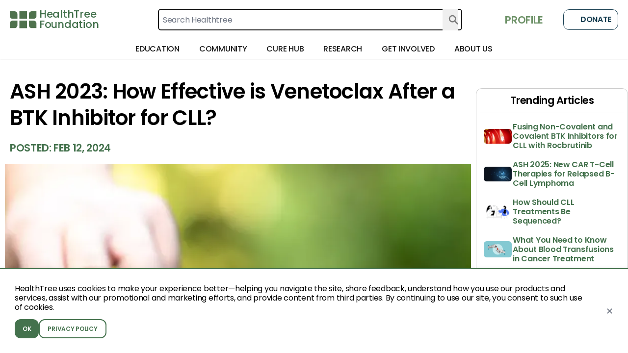

--- FILE ---
content_type: text/html; charset=utf-8
request_url: https://healthtree.org/cll/community/articles/is-venetoclax-effective-after-btk-inhibitor-cll
body_size: 132594
content:
<!doctype html>
<html lang="en" class="paragraph scroll-smooth bg-gray-50">
  <head>
    <!-- Google Tag Manager -->
    <script>
      window.dataLayer = window.dataLayer || [];
      function gtag() {
        dataLayer.push(arguments);
      }
      const consent = localStorage.getItem('cookie_consent');
      if (consent === null) {
        gtag('consent', 'default', {
          ad_user_data: 'denied',
          ad_personalization: 'denied',
          ad_storage: 'denied',
          analytics_storage: 'denied'
        });
      } else {
        gtag('consent', 'default', JSON.parse(consent));
      }
      (function (w, d, s, l, i) {
        w[l] = w[l] || [];
        w[l].push({ 'gtm.start': new Date().getTime(), event: 'gtm.js' });
        var f = d.getElementsByTagName(s)[0],
          j = d.createElement(s),
          dl = l != 'dataLayer' ? '&l=' + l : '';
        j.async = true;
        j.src = 'https://www.googletagmanager.com/gtm.js?id=' + i + dl;
        f.parentNode.insertBefore(j, f);
      })(window, document, 'script', 'dataLayer', 'GTM-TRD97C3F');
    </script>
    <!-- End Google Tag Manager -->
    <!-- Google tag (gtag.js) DO NOT DELETE, THIS IS THE ONE FROM THE FREE GOOGLE ADS ACCOUNT -->
    <script async src="https://www.googletagmanager.com/gtag/js?id=AW-10996489577"></script>
    <script>
      gtag('js', new Date());

      gtag('config', 'AW-10996489577');
    </script>
    <script
      defer
      type="application/javascript"
      src="https://pulse.clickguard.com/s/accRIvu1tCWcE/astnKus5ygfPg"
    ></script>
    <meta name="google-site-verification" content="y_6KTEWzH76KjVHuBw4IpwdQAOKYbZNTnD9bN1z1Bm0" />
    <meta charset="utf-8" />
    <link href="https://static.healthtree.org/favicon.png" rel="icon" type="image/png" />
    <meta name="viewport" content="width=device-width, initial-scale=1, viewport-fit=cover" />

    <style id="fix-icons">
      .material-icons,
      .material-icons-outlined {
        opacity: 0;
        max-width: 16px;
      }
    </style>

    
	<style>.loading.svelte-1tec542{background:linear-gradient(#fff,#fff),conic-gradient(from 54deg,#fff,#adc694);background-clip:content-box,border-box;background-origin:border-box;border:10px solid transparent;border-radius:50%}

div.error.svelte-1amxkmi{background-color:rgb(216 91 82/var(--tw-bg-opacity,1))}div.error.svelte-1amxkmi,div.success.svelte-1amxkmi{--tw-bg-opacity:1}div.success.svelte-1amxkmi{background-color:rgb(110 146 104/var(--tw-bg-opacity,1))}div.warning.svelte-1amxkmi{background-color:rgb(217 119 6/var(--tw-bg-opacity,1))}div.neutral.svelte-1amxkmi,div.warning.svelte-1amxkmi{--tw-bg-opacity:1}div.neutral.svelte-1amxkmi{background-color:rgb(25 62 82/var(--tw-bg-opacity,1))}@supports (height:-webkit-fill-available){.mobile-height.svelte-10rxp6s{height:-webkit-fill-available}}@supports not (height:-webkit-fill-available){.mobile-height.svelte-10rxp6s{height:100vh}}.blue.svelte-1793blo{background-color:#8ac9fb;color:#fff}.darkBlue.svelte-1793blo{background-color:#16214c;border-color:#16214c;color:#fff}

div.svelte-ejjy7e>*{flex:1}

.checked.svelte-12a4lze{background-color:#6e9268}.unchecked.svelte-12a4lze{background-color:#fff}

.pac-container{left:0!important;position:absolute!important;top:100%!important;z-index:10025!important}

.croppie-container{height:100%;width:100%}.croppie-container .cr-image{left:0;max-height:none;max-width:none;position:absolute;top:0;transform-origin:0 0;z-index:-1}.croppie-container .cr-boundary{height:100%;margin:0 auto;overflow:hidden;position:relative;width:100%;z-index:1}.croppie-container .cr-resizer,.croppie-container .cr-viewport{border:2px solid #fff;box-shadow:0 0 2000px 2000px #00000080;inset:0;margin:auto;position:absolute;z-index:0}.croppie-container .cr-resizer{box-shadow:none;pointer-events:none;z-index:2}.croppie-container .cr-resizer-horisontal,.croppie-container .cr-resizer-vertical{pointer-events:all;position:absolute}.croppie-container .cr-resizer-horisontal:after,.croppie-container .cr-resizer-vertical:after{background:#fff;border:1px solid #000;box-sizing:border-box;content:"";display:block;height:10px;position:absolute;width:10px}.croppie-container .cr-resizer-vertical{bottom:-5px;cursor:row-resize;height:10px;width:100%}.croppie-container .cr-resizer-vertical:after{left:50%;margin-left:-5px}.croppie-container .cr-resizer-horisontal{cursor:col-resize;height:100%;right:-5px;width:10px}.croppie-container .cr-resizer-horisontal:after{margin-top:-5px;top:50%}.croppie-container .cr-original-image{display:none}.croppie-container .cr-vp-circle{border-radius:50%}.croppie-container .cr-overlay{cursor:move;position:absolute;touch-action:none;z-index:1}.croppie-container .cr-slider-wrap{margin:15px auto;text-align:center;width:75%}.croppie-result{overflow:hidden;position:relative}.croppie-result img{position:absolute}.croppie-container .cr-image,.croppie-container .cr-overlay,.croppie-container .cr-viewport{transform:translateZ(0)}.cr-slider{-webkit-appearance:none;background-color:transparent;max-width:100%;padding-bottom:8px;padding-top:8px;width:300px}.cr-slider::-webkit-slider-runnable-track{background:#00000080;border:0;border-radius:3px;height:3px;width:100%}.cr-slider::-webkit-slider-thumb{-webkit-appearance:none;background:#ddd;border:none;border-radius:50%;height:16px;margin-top:-6px;width:16px}.cr-slider:focus{outline:none}.cr-slider::-moz-range-track{background:#00000080;border:0;border-radius:3px;height:3px;width:100%}.cr-slider::-moz-range-thumb{background:#ddd;border:none;border-radius:50%;height:16px;margin-top:-6px;width:16px}.cr-slider:-moz-focusring{outline:1px solid #fff;outline-offset:-1px}.cr-slider::-ms-track{background:transparent;border-color:transparent;border-width:6px 0;color:transparent;height:5px;width:100%}.cr-slider::-ms-fill-lower,.cr-slider::-ms-fill-upper{background:#00000080;border-radius:10px}.cr-slider::-ms-thumb{background:#ddd;border:none;border-radius:50%;height:16px;margin-top:1px;width:16px}.cr-slider:focus::-ms-fill-lower,.cr-slider:focus::-ms-fill-upper{background:#00000080}.cr-rotate-controls{bottom:5px;left:5px;position:absolute;z-index:1}.cr-rotate-controls button{background:none;border:0}.cr-rotate-controls i:before{display:inline-block;font-size:22px;font-style:normal;font-weight:900}.cr-rotate-l i:before{content:"↺"}.cr-rotate-r i:before{content:"↻"}.onboarding-dropzone{background-color:#fff!important;height:12rem!important;min-height:12rem!important;padding:0!important;width:12rem!important}

@supports (height:-webkit-fill-available){.mobile-height.svelte-10rxp6s{height:-webkit-fill-available}}@supports not (height:-webkit-fill-available){.mobile-height.svelte-10rxp6s{height:100vh}}

.background-image-style.svelte-1rpq28d{background:url(https://storage.googleapis.com/static.healthtree.org/landing/backgroundBanner.png);background-position:100%;background-size:cover!important}
</style>
		<link href="../../../_app/immutable/assets/NotificationStatusesStore.BFppInmJ.css" rel="stylesheet" disabled media="(max-width: 0)">
		<link href="../../../_app/immutable/assets/HtColoredRoundedHeader.B564TzJ7.css" rel="stylesheet" disabled media="(max-width: 0)">
		<link href="../../../_app/immutable/assets/HtFlexContainer.UkRDsS_i.css" rel="stylesheet" disabled media="(max-width: 0)">
		<link href="../../../_app/immutable/assets/HtRadioOption.C-c_PaD1.css" rel="stylesheet" disabled media="(max-width: 0)">
		<link href="../../../_app/immutable/assets/AddressAutocompleteType.CFQ09rf8.css" rel="stylesheet" disabled media="(max-width: 0)">
		<link href="../../../_app/immutable/assets/Dropzone.0253E455.css" rel="stylesheet" disabled media="(max-width: 0)">
		<link href="../../../_app/immutable/assets/ImageUploadCropType.D281CrWr.css" rel="stylesheet">
		<link href="../../../_app/immutable/assets/0.DqVijKpF.css" rel="stylesheet">
		<link href="../../../_app/immutable/assets/Footer.CqEGcSTw.css" rel="stylesheet" disabled media="(max-width: 0)">
		<link href="../../../_app/immutable/assets/DonationBanner.CZRVFYMw.css" rel="stylesheet" disabled media="(max-width: 0)">
		<link href="../../../_app/immutable/assets/NavBarNext.DwNqMs3x.css" rel="stylesheet"><title>How Effective is Venetoclax After a BTK Inhibitor? - HealthTree for Chronic Lymphocytic Leukemia</title><!-- HEAD_svelte-v8bbgb_START --><!-- HEAD_svelte-v8bbgb_END --><!-- HEAD_svelte-1397hsw_START --><script async src="https://www.googletagmanager.com/gtag/js?id=AW-10996489577" data-svelte-h="svelte-17ikmnx"></script><script data-svelte-h="svelte-jfteat">window.dataLayer = window.dataLayer || [];
    function gtag() {
      dataLayer.push(arguments);
    }
    gtag('js', new Date());

    gtag('config', 'AW-10996489577');</script><!-- HEAD_svelte-1397hsw_END --><!-- HEAD_svelte-tfao53_START --><script data-svelte-h="svelte-pczlc2">// restore Newsletter LocalStorage variables to test
    // localStorage.removeItem('isLoggedIn');
    // localStorage.removeItem('dismissedNewsletterAt');
    // localStorage.removeItem('isSubscribedToNewsletter');

    const tagId = 'AW-10996489577';

    let modalTriggered = false;
    let shouldShowModal = true;
    let isSubscribed = false;
    let isLoggedIn = false;

    const dismissedAt = localStorage.getItem('dismissedNewsletterAt');
    const subscriptionStatus = localStorage.getItem('isSubscribedToNewsletter');
    const loggedInStatus = localStorage.getItem('isLoggedIn');

    const pathname = window.location.pathname;
    const disease = pathname.split('/').filter(Boolean)[0];
    if (disease === 'blood-cancer') {
      shouldShowModal = false;
    }

    if (subscriptionStatus) {
      isSubscribed = JSON.parse(subscriptionStatus);
    }

    if (dismissedAt) {
      const dismissedDate = new Date(dismissedAt);
      const oneMonthAgo = new Date();
      oneMonthAgo.setDate(oneMonthAgo.getDate() - 30);

      if (dismissedDate > oneMonthAgo) {
        shouldShowModal = false;
      }
    }

    if (loggedInStatus) {
      isLoggedIn = JSON.parse(loggedInStatus);
    }

    function isElementInViewport(el) {
      const rect = el.getBoundingClientRect();
      return (
        rect.top >= 0 &&
        rect.left >= 0 &&
        rect.bottom <= (window.innerHeight || document.documentElement.clientHeight) &&
        rect.right <= (window.innerWidth || document.documentElement.clientWidth)
      );
    }

    function dismissModal(modal) {
      modal.style.display = 'none';
      localStorage.setItem('dismissedNewsletterAt', new Date());
      const modalTitle = document.getElementById('newsletter-signup-title')?.textContent;
      gtag('event', 'subscribe_newsletter_modal_dismissed', {
        call_to_action: modalTitle
      });
    }

    setTimeout(() => {
      if (isSubscribed || isLoggedIn || !shouldShowModal) {
        return;
      }

      const mainScroller =
        document.getElementById('main-scroller') || document.getElementById('guides-content');
      const bottomOfArticle = document.getElementById('bottom-of-article');
      const modal = document.getElementById('article-subscribe-modal');
      const cancelBtn = document.getElementById('cancel-subscribe-btn');
      const closeBtn = document.getElementById('close-subscribe-btn');
      const newsletterSubscribe = document.getElementsByClassName('newsletter-subscribe');
      const modalTitle = document.getElementById('newsletter-signup-title')?.textContent;

      if (modal) {
        const isCapacitor = !!(
          window.Capacitor &&
          window.Capacitor.getPlatform &&
          window.Capacitor.getPlatform() !== 'web'
        );
        for (const btn of newsletterSubscribe) {
          btn.addEventListener('click', (ev) => {
            localStorage.setItem('isSubscribedToNewsletter', true);
            if (isCapacitor) {
              try {
                ev && ev.preventDefault && ev.preventDefault();
              } catch (e) {}
            }
            try {
              const d = (
                window.location.pathname.split('/').filter(Boolean)[0] || ''
              ).toLowerCase();
              let url = 'https://calendar.app.google/x7CynAAijVkT6sZt8'; // default: all other diseases
              if (d === 'myeloma') {
                url = 'https://calendar.app.google/sFugW6HBcNm8XKAw9';
              } else if (d === 'cll') {
                url = 'https://calendar.app.google/uwTQ7wB3QA8Nc9nB7';
              }
              if (window.Capacitor && window.Capacitor.Browser && window.Capacitor.Browser.open) {
                window.Capacitor.Browser.open({ url });
              } else {
                window.open(url, '_blank');
              }
            } catch (e) {}
            if (modal.style.display === 'flex') {
              gtag('event', 'subscribe_newsletter_modal_submitted', {
                call_to_action: modalTitle
              });
            }
          });
        }

        if (mainScroller && bottomOfArticle) {
          mainScroller.addEventListener('scroll', function () {
            if (isElementInViewport(bottomOfArticle) && !modalTriggered) {
              modalTriggered = true;
              modal.style.display = 'flex';
              gtag('event', 'subscribe_newsletter_modal_shown', {
                call_to_action: modalTitle
              });
            }
          });
        }

        if (cancelBtn) {
          cancelBtn.addEventListener('click', () => {
            dismissModal(modal);
          });
        }

        if (closeBtn) {
          closeBtn.addEventListener('click', () => {
            dismissModal(modal);
          });
        }

        modal.addEventListener('click', (event) => {
          if (event.target === modal) {
            dismissModal(modal);
          }
        });
      }
    }, 500);</script><!-- HEAD_svelte-tfao53_END --><!-- HEAD_svelte-1lrhwrc_START --><script data-svelte-h="svelte-ktir61">document.addEventListener('DOMContentLoaded', () => {
      if (localStorage.getItem('cookie_consent')) return;
      const style = document.createElement('style');
      style.innerHTML = `
        .cookie-banner {
          position: fixed;
          bottom: 0;
          left: 0;
          right: 0;
          z-index: 9999;
          display: flex;
          align-items: center;
          border-top: 2px solid #44724D;
          background: #fff;
          padding: 30px 30px;
          box-shadow: 0 2px 10px rgba(0,0,0,0.1);
        }
        .cookie-banner p {
          flex: 1;
          margin: 0 16px 0 0;
          font-weight: 400;
        }
        .cookie-btn {
          border-radius: 0.75rem;
          padding: 8px 16px;
          font-size: 12px;
          font-weight: 600;
          cursor: pointer;
        }
        .cookie-btn-primary {
          background: #44724D;
          color: #fff;
          border: none;
        }
        .cookie-btn-primary:hover {
          background: #35603C;
        }
        .cookie-btn-secondary {
          background: #fff;
          color: #44724D;
          border: 2px solid #44724D;
        }
        .cookie-btn-secondary:hover {
          background: #44724D;
          color: #fff;
        }
        .cookie-close {
          margin-left: 16px;
          font-size: 18px;
          color: #6B7280;
          cursor: pointer;
          background: transparent;
          border: none;
        }
        .cookie-close:hover {
          color: #374151;
        }
      `;
      document.head.appendChild(style);
      const banner = document.createElement('div');
      banner.className = 'cookie-banner';
      const bannerInside = document.createElement('div');
      const msg = document.createElement('p');
      msg.textContent =
        'HealthTree uses cookies to make your experience better—helping you navigate the site, share ' +
        'feedback, understand how you use our products and services, assist with our promotional and ' +
        'marketing efforts, and provide content from third parties. By continuing to use our site, ' +
        'you consent to such use of cookies.';
      bannerInside.appendChild(msg);
      msg.style.marginBottom = '15px';
      const btnContainer = document.createElement('div');
      btnContainer.style.display = 'flex';
      btnContainer.style.gap = '12px';
      const okBtn = document.createElement('button');
      okBtn.className = 'cookie-btn cookie-btn-primary';
      okBtn.textContent = 'OK';
      const policyLink = document.createElement('a');
      policyLink.className = 'cookie-btn cookie-btn-secondary';
      policyLink.href = '/privacy-policy';
      policyLink.textContent = 'PRIVACY POLICY';
      btnContainer.append(okBtn, policyLink);
      bannerInside.appendChild(btnContainer);
      banner.append(bannerInside);
      const closeBtn = document.createElement('button');
      closeBtn.className = 'cookie-close';
      closeBtn.setAttribute('aria-label', 'Close');
      closeBtn.textContent = '✕';
      banner.appendChild(closeBtn);

      document.body.appendChild(banner);

      function gtag() {
        dataLayer.push(arguments);
      }

      function acceptCookies() {
        const consent = {
          ad_user_data: 'granted',
          ad_personalization: 'granted',
          ad_storage: 'granted',
          analytics_storage: 'granted'
        };
        gtag('consent', 'update', consent);
        localStorage.setItem('cookie_consent', JSON.stringify(consent));
        banner.remove();
      }

      okBtn.addEventListener('click', acceptCookies);
      closeBtn.addEventListener('click', acceptCookies);
    });</script><!-- HEAD_svelte-1lrhwrc_END --><!-- HEAD_svelte-1an22ny_START --><meta name="robots" content="index,follow"><meta name="googlebot" content="index,follow"><meta name="description" content="Dr. Ghosh shared how venetoclax is effective as a second or third-line therapy for CLL patients who were previously treated with a covalent BTK inhibitor. "><link rel="canonical" href="https://healthtree.org/cll/community/articles/is-venetoclax-effective-after-btk-inhibitor-cll"><meta name="keywords" content="chronic lymphocytic leukemia, cll, cll cancer, cll leukemia, lymphocytic leukemia, chronic leukemia, lymphocytic, cll sll, cll disease, b cll, ASH 2023, what is ASH, ASH 23, ASH conference, ASH meeting cll, what is ash cancer, ash cll, healthtree cll, healthtree, cll study, cll research, Levine Cancer Institute, Levine Cancer,  Dr. Ghosh,  Dr. Nilanjan Ghosh, Nilanjan Ghosh MD, BTKi, BTK inhibitor, covalent BTK, covalent BTK inhibitor, BTK stopped working, cll treatment, cll medicine, leukemia disease, chronic lymphocytic leukemia, cll cancer, cll, leukemia cll, cll lymphocyte, chronic b cell leukemia, chronic b-cell leukemia, lymphocytic leukaemia, chronic leukaemia, chronic lymphocytic leukemia b cell, chronic lymphocytic leukemia cll, chronic lymphocytic leukaemia, b cell chronic lymphocytic leukemia, b-cell chronic lymphocytic leukemia, chronic lymphocytic leukemia b-cell, blood cancer cll, what is leukaemia, cancer of blood symptoms, cll leukemia, treatments of leukemia, chronic lymphocytic leukemia symptoms, cll cancer symptoms. cll symptoms, lymphocytic leukemia symptoms, chronic leukemia symptoms, cll leukemia symptoms, lymphocytic leukemia treatment, cll treatments, cll treatment, treatment for cll, treatments for cll leukemia, chronic lymphocytic leukemia treatment, treatment for chronic lymphocytic leukemia, treatment of chronic lymphocytic leukemia, lymphocytic definition, define lymphocytic, chronic leukemia treatment, treatment cll, treatments for cll, cll when to treat, treatment of cll, what level of lymphocytes is dangerous, define lymphocyte, lymphocytes meaning, medical abbreviation cll, cll abbreviation medical, what is chronic lymphocytic leukemia, what is cll, lymphocytic leukemia, what is lymphocytic leukemia, lymphatic leukaemia, cll medical abbreviation, define leukaemia, high lymphocytes means, leukaemia meaning, definition of leukemia, lymphocytes high meaning, lymphocytes high means, chronic leukemia, chronic blood cancer, chronic leukemias, what is lymphocytic, leukemia vs lymphoma, leukemia reason, blood test for leukemia, cll/sll, sll cll, sll/cll, how is leukemia detected, B cll, cll disease"><meta property="og:title" content="How Effective is Venetoclax After a BTK Inhibitor? - HealthTree for Chronic Lymphocytic Leukemia"> <meta property="og:description" content="Dr. Ghosh shared how venetoclax is effective as a second or third-line therapy for CLL patients who were previously treated with a covalent BTK inhibitor. "> <meta property="og:url" content="https://healthtree.org/cll/community/articles/is-venetoclax-effective-after-btk-inhibitor-cll"> <meta property="og:type" content="website">   <meta property="og:image" content="https://firebasestorage.googleapis.com/v0/b/healthtree-production.appspot.com/o/gallery%2Fpublic%2Fshutterstock_1865172421_7b4f3080-5dcc-4ca9-b458-a4ee0af4e1d7.jpg?alt=media"> <meta property="og:image:alt" content="HealthTree article header image">   <meta name="twitter:card" content="summary_large_image"> <meta name="twitter:site" content="@HealthTree"> <meta name="twitter:title" content="How Effective is Venetoclax After a BTK Inhibitor? - HealthTree for Chronic Lymphocytic Leukemia"> <meta name="twitter:description" content="Dr. Ghosh shared how venetoclax is effective as a second or third-line therapy for CLL patients who were previously treated with a covalent BTK inhibitor. "> <meta name="twitter:image" content="https://firebasestorage.googleapis.com/v0/b/healthtree-production.appspot.com/o/gallery%2Fpublic%2Fshutterstock_1865172421_7b4f3080-5dcc-4ca9-b458-a4ee0af4e1d7.jpg?alt=media"> <meta name="twitter:image:alt" content="HealthTree article header image"> <!-- HEAD_svelte-1an22ny_END --><!-- HEAD_svelte-lri8yn_START --><link rel="preload" as="image" href="https://healthtree.org/images-resize?width=970&amp;height=545&amp;imageUrl=https%253A%252F%252Ffirebasestorage.googleapis.com%252Fv0%252Fb%252Fhealthtree-production.appspot.com%252Fo%252Fgallery%25252Fpublic%25252Fshutterstock_1865172421_7b4f3080-5dcc-4ca9-b458-a4ee0af4e1d7.jpg%253Falt%253Dmedia"><!-- HEAD_svelte-lri8yn_END -->
    <link
      rel="preconnect"
      href="https://fonts.googleapis.com/icon?family=Material+Icons&display=swap"
      as="style"
    />
    <link
      rel="preconnect"
      href="https://fonts.googleapis.com/icon?family=Material+Icons+Outlined&display=swap"
      as="style"
    />

    <link
      rel="stylesheet"
      href="https://fonts.googleapis.com/icon?family=Material+Icons&display=swap"
    />
    <link
      rel="stylesheet"
      href="https://fonts.googleapis.com/icon?family=Material+Icons+Outlined&display=swap"
    />
  </head>
  <body class="min-h-full">
    <!-- Google Tag Manager (noscript) -->
    <noscript
      ><iframe
        src="https://www.googletagmanager.com/ns.html?id=GTM-TRD97C3F"
        height="0"
        width="0"
        style="display: none; visibility: hidden"
      ></iframe
    ></noscript>
    <!-- End Google Tag Manager (noscript) -->
    <div id="svelte" class="min-h-full">    <div class="flex min-h-screen w-full flex-col bg-gray-50 test" id="main-container">  <div id="article-subscribe-modal" class="z-index-modal modal fixed hidden h-full w-full items-center justify-center overflow-auto bg-black/60"><div class="relative"><span id="close-subscribe-btn" class="button-icon text-md absolute right-2 top-2 z-50 p-sm font-bold text-white drop-shadow-md" data-svelte-h="svelte-dkcy7t">X</span> <div class="relative mx-auto w-[92vw] max-w-[980px] overflow-hidden rounded-2xl bg-white shadow-xl md:aspect-[12/5] md:w-[960px]"><div class="relative block h-[220px] w-full md:hidden" data-svelte-h="svelte-597nj"><div class="absolute inset-0 bg-[url('https://storage.googleapis.com/static.healthtree.org/concierge/2a747e2372e3bba5f7ea0737767f17fc209bb58f.jpg')] bg-cover bg-center"></div>  <svg class="pointer-events-none absolute bottom-0 left-0 h-[25%] w-full" width="1440" height="179" viewBox="0 0 1440 179" fill="none" xmlns="http://www.w3.org/2000/svg" preserveAspectRatio="none"><path opacity="0.6" d="M757.974 118.095C386.522 172.051 35.4164 70.3688 -60.142 0.663387L59.882 552.715L1598.57 322.246L1564.23 164.302C1409.62 -9.37495 1129.43 64.1392 757.974 118.095Z" fill="#8DAD7F"></path></svg></div>  <div class="absolute right-[-24px] top-0 z-0 hidden h-full w-[56%] bg-[url('https://storage.googleapis.com/static.healthtree.org/concierge/2a747e2372e3bba5f7ea0737767f17fc209bb58f.jpg')] bg-cover bg-center md:block"></div>  <div class="pointer-events-none absolute inset-0 z-10 hidden bg-[linear-gradient(90deg,_rgba(255,255,255,1)_0%,_rgba(255,255,255,1)_46%,_rgba(255,255,255,0.85)_50%,_rgba(255,255,255,0.5)_54%,_rgba(255,255,255,0.25)_55%,_rgba(255,255,255,0)_56%)] md:block"></div>  <svg class="pointer-events-none absolute bottom-0 left-0 z-20 hidden w-full md:block md:h-[15%]" width="1440" height="179" viewBox="0 0 1440 179" fill="none" xmlns="http://www.w3.org/2000/svg" preserveAspectRatio="none"><path opacity="0.6" d="M757.974 118.095C386.522 172.051 35.4164 70.3688 -60.142 0.663387L59.882 552.715L1598.57 322.246L1564.23 164.302C1409.62 -9.37495 1129.43 64.1392 757.974 118.095Z" fill="#8DAD7F"></path></svg>  <div class="relative z-30 flex flex-col"><div class="flex w-full max-w-[600px] flex-col gap-md p-md md:px-lg md:pt-2xl"><h2 id="newsletter-signup-title" class="text-[28px] font-semibold leading-tight text-[#4F724D] md:text-[36px]" data-svelte-h="svelte-1rk75wu">Find treatments tailored to your diagnosis!</h2> <p class="text-gray-700" data-svelte-h="svelte-d6nvyk">Talk to a HealthTree expert to help you find treatments available to you.</p> <form action="?/newsletter" method="POST" class="calendar-cta flex flex-col"><div class="flex w-full flex-col gap-sm md:flex-row md:gap-0"><input type="email" name="email" placeholder="Enter your email" required class="font-poppins h-[50px] w-full rounded-xl bg-white px-md text-black outline-none md:w-[52%] md:rounded-l-xl md:rounded-r-none"> <input type="hidden" name="disease" value="Disease: Chronic Lymphocytic Leukemia"> <button type="submit" class="newsletter-subscribe button-green w-full rounded-xl px-xs md:w-[48%] md:rounded-l-none md:rounded-r-xl" data-svelte-h="svelte-1n3rr3u">Find My Treatment Options</button></div></form></div></div></div></div></div> <div class="flex h-screen flex-col bg-white safe-area"><header class="sticky z-50"><div><section class="hidden lg:grid"> <div class="flex w-full flex-col bg-white shadow-sm"><div class="flex h-[80px] w-full items-center justify-between px-xs leading-3 xl:px-md  svelte-1plxqlm"><div class="flex h-full gap-x-lg xl:gap-x-xl"><a class="sans flex h-[35px] flex-row self-center text-primary" href="/cll"><div class="mr-xs h-full" data-svelte-h="svelte-136st89"><img class="h-full" src="https://static.healthtree.org/icons/icon_spinner.svg" alt="[logo] HealthTree Foundation" width="55" height="35"></div> <div class="flex h-full flex-col justify-between font-medium"><div class="flex h-full flex-col justify-between pb-[2px] lg:pr-lg xl:pr-xl text-lg"><div class="mr-xs" data-svelte-h="svelte-tmfgf6">HealthTree</div> <div data-svelte-h="svelte-cyjlaj">Foundation</div></div> </div></a> </div> <div class="relative w-[50%]"><form action="/cll/search" method="get" class="flex h-11 w-full cursor-pointer justify-between rounded-md border-2 border-black p-2 outline-none hover:border-green-400 focus:border-green-400 focus:ring-transparent"><input type="hidden" name="disease" value="cll"> <input type="text" name="term" placeholder="Search Healthtree" class="w-full border-none focus:border-transparent focus:outline-none focus:ring-0" required> <button type="submit" class="absolute inset-y-0  end-md right-2 flex items-center ps-3"><svg class="h-md w-md text-gray-dark " viewBox="0 0 20 20" fill="none" xmlns="http://www.w3.org/2000/svg" aria-hidden="true"><path d="M18.5 18.5L12.622 12.622M12.622 12.622C13.7889 11.4551 14.4444 9.87246 14.4444 8.22222C14.4444 6.57199 13.7889 4.98934 12.622 3.82245C11.4551 2.65555 9.87246 2 8.22222 2C6.57199 2 4.98934 2.65555 3.82245 3.82245C2.65555 4.98934 2 6.57199 2 8.22222C2 9.87246 2.65555 11.4551 3.82245 12.622C4.98934 13.7889 6.57199 14.4444 8.22222 14.4444C9.87246 14.4444 11.4551 13.7889 12.622 12.622Z" stroke="currentColor" stroke-width="2.5" stroke-linecap="round" stroke-linejoin="round"></path></svg></button></form></div> <div class="flex items-center space-x-sm"> <a href="/cll/profile" class="text-button-primary h4 hidden w-auto min-w-max items-center px-sm uppercase md:flex"><span class="material-icons pr-xs text-xl text-green-100" data-svelte-h="svelte-eujpvz">person</span> <span data-svelte-h="svelte-1q7ltvv">Profile</span></a> <div class="flex h-full pl-md" data-svelte-h="svelte-bmqxrs"><a class="button-secondary relative w-28 overflow-hidden rounded-xl p-md" target="_blank" href="https://give.healthtree.org/campaign/758471/donate?src=website_button" style="height: 0.4rem !important; min-height: 30px !important;"><span class="material-icons-outlined mr-xs">favorite</span>
              Donate</a></div></div></div> <div class="relative flex h-header w-full justify-between overflow-visible px-xs leading-3 text-black shadow-sm xl:px-md"><nav class="relative flex flex-1 items-center justify-center bg-white"><div class="menu-item group h-full svelte-1cyhze9"><div class="group flex h-full shrink-0 cursor-pointer flex-row items-center px-md svelte-1cyhze9"><div class="flex h-full items-center group-hover:border-y-4 group-hover:border-b-primary group-hover:border-t-transparent"><h4 class="font-medium uppercase">Education</h4></div> </div> <div class="top-[40px] absolute left-1/2 z-20 mx-auto flex hidden min-h-64 w-2/3 -translate-x-1/2 transform cursor-default justify-center transition-all duration-300 group-hover:flex svelte-1cyhze9"><div class="mt-2.5 h-full w-min rounded-[20px] border bg-white px-md py-lg shadow-2xl 2xl:px-lg svelte-1cyhze9"><div class="flex h-full justify-center gap-x-md"><div class="flex flex-col"><div class="mb-sm font-medium text-black">News</div> <div class="my-sm flex flex-col gap-y-md"><a href="/cll/community" target="" class="w-56 2xl:w-72 rounded-xl p-sm bg-gray-300 svelte-1cyhze9"><div class="flex items-center gap-sm leading-4 text-primary svelte-1cyhze9"><img class="h-5 w-5" src="https://firebasestorage.googleapis.com/v0/b/healthtree-staging-a7b7a.appspot.com/o/gallery%2Fpublic%2FNews%20-%20Discover%20More%20Bucket_e3514dd6-7601-4972-9c13-7fd24476debf.svg?alt=media" alt="News Articles"> <span class="text-left text-sm font-medium uppercase text-primary">News Articles</span></div> <div class="-mr-2 line-clamp-2 whitespace-pre-line break-words pt-sm text-[14px] leading-5 text-gray-dark 2xl:text-base svelte-1cyhze9">Stay up-to-date with thousands of news articles related to your cancer</div>  </a><a href="/cll/university/modules/JKR2n4dtLp8fSAUhhIrn" target="" class="w-56 2xl:w-72 rounded-xl p-sm bg-gray-300 svelte-1cyhze9"><div class="flex items-center gap-sm leading-4 text-primary svelte-1cyhze9"><img class="h-5 w-5" src="https://firebasestorage.googleapis.com/v0/b/healthtree-production.appspot.com/o/gallery%2Fpublic%2Fondemand_video.svg?alt=media&amp;token=71ba0eaf-73e0-4f23-ae73-3a2901278957" alt="Conference Updates"> <span class="text-left text-sm font-medium uppercase text-primary">Conference Updates</span></div> <div class="-mr-2 line-clamp-2 whitespace-pre-line break-words pt-sm text-[14px] leading-5 text-gray-dark 2xl:text-base svelte-1cyhze9">Watch the latest videos from ASCO, ASH, EHA and more</div>  </a></div> </div><div class="flex flex-col"><div class="mb-sm font-medium text-black">Educational Resources</div> <div class="my-sm flex flex-col gap-y-md"><a href="/cll/university" target="" class="w-56 2xl:w-72 rounded-xl p-sm bg-gray-300 svelte-1cyhze9"><div class="flex items-center gap-sm leading-4 text-primary svelte-1cyhze9"><img class="h-5 w-5" src="https://firebasestorage.googleapis.com/v0/b/healthtree-staging-a7b7a.appspot.com/o/gallery%2Fpublic%2FUniversity%20-%20Discover%20More%20Bucket_372fb751-e6fd-472f-b3d9-878d166f8f32.svg?alt=media" alt="University"> <span class="text-left text-sm font-medium uppercase text-primary">University</span></div> <div class="-mr-2 line-clamp-2 whitespace-pre-line break-words pt-sm text-[14px] leading-5 text-gray-dark 2xl:text-base svelte-1cyhze9">Learn from hundreds of experts on important topics</div>  </a><a href="/cll/guides" target="" class="w-56 2xl:w-72 rounded-xl p-sm bg-gray-300 svelte-1cyhze9"><div class="flex items-center gap-sm leading-4 text-primary svelte-1cyhze9"><img class="h-5 w-5" src="https://firebasestorage.googleapis.com/v0/b/healthtree-staging-a7b7a.appspot.com/o/gallery%2Fpublic%2FGuides%20-%20Discover%20More%20Bucket_17a25183-6b79-49e0-87cd-099e317b6a75.svg?alt=media" alt="Patient Guides"> <span class="text-left text-sm font-medium uppercase text-primary">Patient Guides</span></div> <div class="-mr-2 line-clamp-2 whitespace-pre-line break-words pt-sm text-[14px] leading-5 text-gray-dark 2xl:text-base svelte-1cyhze9">View multi-media guides on important cancer topics</div>  </a><a href="/cll/community/events?format=webinars" target="" class="w-56 2xl:w-72 rounded-xl p-sm bg-gray-300 svelte-1cyhze9"><div class="flex items-center gap-sm leading-4 text-primary svelte-1cyhze9"><img class="h-5 w-5" src="https://firebasestorage.googleapis.com/v0/b/healthtree-production.appspot.com/o/gallery%2Fpublic%2Fdesktop_mac.svg?alt=media&amp;token=f4abf13f-1382-4f2d-956d-d918aabfe0a0" alt="Expert Webinars"> <span class="text-left text-sm font-medium uppercase text-primary">Expert Webinars</span></div> <div class="-mr-2 line-clamp-2 whitespace-pre-line break-words pt-sm text-[14px] leading-5 text-gray-dark 2xl:text-base svelte-1cyhze9">Find and join community events near you and hear from experts</div>  </a></div> </div><div class="flex flex-col"><div class="mb-sm font-medium text-black">Learn From Specialists</div> <div class="my-sm flex flex-col gap-y-md"><a href="/cll/community/directory" target="" class="w-56 2xl:w-72 rounded-xl p-sm bg-gray-300 svelte-1cyhze9"><div class="flex items-center gap-sm leading-4 text-primary svelte-1cyhze9"><img class="h-5 w-5" src="https://firebasestorage.googleapis.com/v0/b/healthtree-staging-a7b7a.appspot.com/o/gallery%2Fpublic%2FSpecialist%20-%20Discover%20More%20Bucket_7278becf-d77d-4153-860f-e3be683f7987.svg?alt=media" alt="Find a Specialist"> <span class="text-left text-sm font-medium uppercase text-primary">Find a Specialist</span></div> <div class="-mr-2 line-clamp-2 whitespace-pre-line break-words pt-sm text-[14px] leading-5 text-gray-dark 2xl:text-base svelte-1cyhze9">Search through the specialist directory for your disease</div>  </a><a href="/cll/community/events?format=podcasts" target="" class="w-56 2xl:w-72 rounded-xl p-sm bg-gray-300 svelte-1cyhze9"><div class="flex items-center gap-sm leading-4 text-primary svelte-1cyhze9"><img class="h-5 w-5" src="https://firebasestorage.googleapis.com/v0/b/healthtree-staging-a7b7a.appspot.com/o/gallery%2Fpublic%2FPodcast%20-%20Discover%20More%20Bucket_0f7e94ba-be0a-443c-b510-4742d4d8fb2f.svg?alt=media" alt="HealthTree Podcast"> <span class="text-left text-sm font-medium uppercase text-primary">HealthTree Podcast</span></div> <div class="-mr-2 line-clamp-2 whitespace-pre-line break-words pt-sm text-[14px] leading-5 text-gray-dark 2xl:text-base svelte-1cyhze9">Listen to one-on-one interviews with experts</div>  </a></div> </div><div class="flex flex-col"><div class="mb-sm font-medium text-black">Additional Resources</div> <div class="my-sm flex flex-col gap-y-md"><a href="/cll/https:/healthtree.org/cll/my-journal" target="_blank" class="w-56 2xl:w-72 pr-7 svelte-1cyhze9"><span class="break-words text-center text-sm font-medium uppercase leading-4 text-primary">My Journal</span> </a><a href="/cll/community/cll-financial-resources" target="" class="w-56 2xl:w-72 pr-7 svelte-1cyhze9"><span class="break-words text-center text-sm font-medium uppercase leading-4 text-primary">Financial Resources</span> </a><a href="/cll/101" target="" class="w-56 2xl:w-72 pr-7 svelte-1cyhze9"><span class="break-words text-center text-sm font-medium uppercase leading-4 text-primary">CLL 101</span> </a><a href="/cll/community/healthtree-policy-advocacy" target="" class="w-56 2xl:w-72 pr-7 svelte-1cyhze9"><span class="break-words text-center text-sm font-medium uppercase leading-4 text-primary">Policy &amp; Advocacy</span> </a></div> </div></div> </div></div> </div><div class="menu-item group h-full svelte-1cyhze9"><div class="group flex h-full shrink-0 cursor-pointer flex-row items-center px-md svelte-1cyhze9"><div class="flex h-full items-center group-hover:border-y-4 group-hover:border-b-primary group-hover:border-t-transparent"><h4 class="font-medium uppercase">Community</h4></div> </div> <div class="top-[40px] absolute left-1/2 z-20 mx-auto flex hidden min-h-64 w-2/3 -translate-x-1/2 transform cursor-default justify-center transition-all duration-300 group-hover:flex svelte-1cyhze9"><div class="mt-2.5 h-full w-min rounded-[20px] border bg-white px-md py-lg shadow-2xl 2xl:px-lg svelte-1cyhze9"><div class="flex h-full justify-center gap-x-md"><div class="flex flex-col"><div class="mb-sm font-medium text-black">Join The Conversation</div> <div class="my-sm flex flex-col gap-y-md"><a href="/cll/connect" target="" class="w-56 2xl:w-72 rounded-xl p-sm bg-gray-300 svelte-1cyhze9"><div class="flex items-center gap-sm leading-4 text-primary svelte-1cyhze9"><img class="h-5 w-5" src="https://firebasestorage.googleapis.com/v0/b/healthtree-staging-a7b7a.appspot.com/o/gallery%2Fpublic%2FConnect%20-%20Discover%20More%20Bucket_fea31117-c38e-43ec-80ab-34ab4c2ee6c4.svg?alt=media" alt="Connect"> <span class="text-left text-sm font-medium uppercase text-primary">Connect</span></div> <div class="-mr-2 line-clamp-2 whitespace-pre-line break-words pt-sm text-[14px] leading-5 text-gray-dark 2xl:text-base svelte-1cyhze9">Connect with thousands of patients like you</div>  </a></div> </div><div class="flex flex-col"><div class="mb-sm font-medium text-black">Patient-to-Patient Connections</div> <div class="my-sm flex flex-col gap-y-md"><a href="/moves" target="_blank" class="w-56 2xl:w-72 rounded-xl p-sm bg-gray-300 svelte-1cyhze9"><div class="flex items-center gap-sm leading-4 text-primary svelte-1cyhze9"><img class="h-5 w-5" src="https://static.healthtree.org/icons/movesIcon.png" alt="Moves"> <span class="text-left text-sm font-medium uppercase text-primary">Moves</span></div> <div class="-mr-2 line-clamp-2 whitespace-pre-line break-words pt-sm text-[14px] leading-5 text-gray-dark 2xl:text-base svelte-1cyhze9">Tackle challenges and crush your fitness goals together</div>  </a></div> </div><div class="flex flex-col"><div class="mb-sm font-medium text-black">Community Events</div> <div class="my-sm flex flex-col gap-y-md"><a href="/cll/community/events" target="" class="w-56 2xl:w-72 rounded-xl p-sm bg-gray-300 svelte-1cyhze9"><div class="flex items-center gap-sm leading-4 text-primary svelte-1cyhze9"><img class="h-5 w-5" src="https://firebasestorage.googleapis.com/v0/b/healthtree-staging-a7b7a.appspot.com/o/gallery%2Fpublic%2FEvents%20-%20Discover%20More%20Bucket_5511c94a-5f9e-43ee-a749-efd360b90ed4.svg?alt=media" alt="All Events"> <span class="text-left text-sm font-medium uppercase text-primary">All Events</span></div> <div class="-mr-2 line-clamp-2 whitespace-pre-line break-words pt-sm text-[14px] leading-5 text-gray-dark 2xl:text-base svelte-1cyhze9">Find and join community events near you and hear from experts</div>  </a></div> </div></div> </div></div> </div><div class="menu-item group h-full svelte-1cyhze9"><div class="group flex h-full shrink-0 cursor-pointer flex-row items-center px-md svelte-1cyhze9"><div class="flex h-full items-center group-hover:border-y-4 group-hover:border-b-primary group-hover:border-t-transparent"><h4 class="font-medium uppercase">Cure Hub</h4></div> </div> <div class="top-[40px] absolute left-1/2 z-20 mx-auto flex hidden min-h-64 w-2/3 -translate-x-1/2 transform cursor-default justify-center transition-all duration-300 group-hover:flex svelte-1cyhze9"><div class="mt-2.5 h-full w-min rounded-[20px] border bg-white px-md py-lg shadow-2xl 2xl:px-lg svelte-1cyhze9"><div class="flex h-full justify-center gap-x-md"><div class="flex flex-col"><div class="mb-sm font-medium text-black">Go to HealthTree Cure Hub</div> <div class="my-sm flex flex-col gap-y-md"><a href="/cll/curehub" target="" class="w-56 2xl:w-72 rounded-xl p-sm bg-primary-light bg-opacity-25 svelte-1cyhze9"><div class="flex items-center gap-sm leading-4 text-primary svelte-1cyhze9"><img class="h-5 w-5" src="https://firebasestorage.googleapis.com/v0/b/healthtree-staging-a7b7a.appspot.com/o/gallery%2Fpublic%2FCure%20Hub%20-%20Discover%20More%20Bucket_0190af15-270e-4386-b79a-b4c0f6bb4490.svg?alt=media" alt="HealthTree Cure Hub"> <span class="text-left text-sm font-medium uppercase text-primary">HealthTree Cure Hub</span></div> <div class="-mr-2 line-clamp-2 whitespace-pre-line break-words pt-sm text-[14px] leading-5 text-gray-dark 2xl:text-base svelte-1cyhze9">Track your disease and navigate your care</div> <div class="button-green mb-sm mt-md cursor-pointer rounded-2xl bg-[#4F724D] svelte-1cyhze9">Sign in/Join Cure Hub </div> </a></div> </div><div class="flex flex-col"><div class="mb-sm font-medium text-black">Your Care</div> <div class="my-sm flex flex-col gap-y-md"><a href="/cll/curehub/track-my-disease" target="" class="w-56 2xl:w-72 rounded-xl p-sm bg-gray-300 svelte-1cyhze9"><div class="flex items-center gap-sm leading-4 text-primary svelte-1cyhze9"><img class="h-5 w-5" src="https://firebasestorage.googleapis.com/v0/b/healthtree-staging-a7b7a.appspot.com/o/gallery%2Fpublic%2FTrack%20My%20Disease%20-%20Discover%20More%20Bucket_ee8d4b62-22e2-41fe-b632-099329ab6cc6.svg?alt=media" alt="See Tracked Labs"> <span class="text-left text-sm font-medium uppercase text-primary">See Tracked Labs</span></div> <div class="-mr-2 line-clamp-2 whitespace-pre-line break-words pt-sm text-[14px] leading-5 text-gray-dark 2xl:text-base svelte-1cyhze9">See your latest labs and track them over time</div>  </a><a href="/cll/curehub/registry" target="" class="w-56 2xl:w-72 rounded-xl p-sm bg-gray-300 svelte-1cyhze9"><div class="flex items-center gap-sm leading-4 text-primary svelte-1cyhze9"><img class="h-5 w-5" src="https://firebasestorage.googleapis.com/v0/b/healthtree-staging-a7b7a.appspot.com/o/gallery%2Fpublic%2FSide%20Effects%20Solution%20-%20Discover%20More%20Bucket_84742750-89c0-449c-aa63-63f155c99d09.svg?alt=media" alt="Accelerate Research"> <span class="text-left text-sm font-medium uppercase text-primary">Accelerate Research</span></div> <div class="-mr-2 line-clamp-2 whitespace-pre-line break-words pt-sm text-[14px] leading-5 text-gray-dark 2xl:text-base svelte-1cyhze9">Share your data to advance treatments for all.</div>  </a><a href="/cll/curehub/side-effects" target="" class="w-56 2xl:w-72 rounded-xl p-sm bg-gray-300 svelte-1cyhze9"><div class="flex items-center gap-sm leading-4 text-primary svelte-1cyhze9"><img class="h-5 w-5" src="https://firebasestorage.googleapis.com/v0/b/healthtree-production.appspot.com/o/gallery%2Fpublic%2Flightbulb.svg?alt=media&amp;token=67156bbf-c2d6-4070-8401-e01932531835" alt="Find Side Effects Solutions"> <span class="text-left text-sm font-medium uppercase text-primary">Find Side Effects Solutions</span></div> <div class="-mr-2 line-clamp-2 whitespace-pre-line break-words pt-sm text-[14px] leading-5 text-gray-dark 2xl:text-base svelte-1cyhze9">See what others are doing to minimize side effects</div>  </a></div> </div><div class="flex flex-col"><div class="mb-sm font-medium text-black">Tools</div> <div class="my-sm flex flex-col gap-y-md"><a href="/cll/curehub/treatment-options" target="" class="w-56 2xl:w-72 rounded-xl p-sm bg-gray-300 svelte-1cyhze9"><div class="flex items-center gap-sm leading-4 text-primary svelte-1cyhze9"><img class="h-5 w-5" src="https://firebasestorage.googleapis.com/v0/b/healthtree-staging-a7b7a.appspot.com/o/gallery%2Fpublic%2FClinical%20Trials%20-%20Discover%20More%20Bucket_e2890728-0dd2-4148-bf4a-62f25c103366.svg?alt=media" alt="Treatment Options"> <span class="text-left text-sm font-medium uppercase text-primary">Treatment Options</span></div> <div class="-mr-2 line-clamp-2 whitespace-pre-line break-words pt-sm text-[14px] leading-5 text-gray-dark 2xl:text-base svelte-1cyhze9">Discover personalized treatment recommendations</div>  </a><a href="/cll/curehub/clinical-trials" target="" class="w-56 2xl:w-72 rounded-xl p-sm bg-gray-300 svelte-1cyhze9"><div class="flex items-center gap-sm leading-4 text-primary svelte-1cyhze9"><img class="h-5 w-5" src="https://firebasestorage.googleapis.com/v0/b/healthtree-production.appspot.com/o/gallery%2Fpublic%2Fscience.svg?alt=media&amp;token=05019070-ded2-4a8c-8a3d-5bf5bf8b7dbe" alt="Clinical Trial Finder"> <span class="text-left text-sm font-medium uppercase text-primary">Clinical Trial Finder</span></div> <div class="-mr-2 line-clamp-2 whitespace-pre-line break-words pt-sm text-[14px] leading-5 text-gray-dark 2xl:text-base svelte-1cyhze9">Find open clinical trials for your disease</div>  </a><a href="/cll/curehub/twin-machine" target="" class="w-56 2xl:w-72 rounded-xl p-sm bg-gray-300 svelte-1cyhze9"><div class="flex items-center gap-sm leading-4 text-primary svelte-1cyhze9"><img class="h-5 w-5" src="https://firebasestorage.googleapis.com/v0/b/healthtree-staging-a7b7a.appspot.com/o/gallery%2Fpublic%2FTwin%20Machine%20-%20Discover%20More%20Bucket_46e1830f-b3f7-4878-874c-6b133b67e28b.svg?alt=media" alt="Twin Machine"> <span class="text-left text-sm font-medium uppercase text-primary">Twin Machine</span></div> <div class="-mr-2 line-clamp-2 whitespace-pre-line break-words pt-sm text-[14px] leading-5 text-gray-dark 2xl:text-base svelte-1cyhze9">Find your genetic twins and see their treatments and outcomes</div>  </a></div> </div></div> </div></div> </div><div class="menu-item group h-full svelte-1cyhze9"><div class="group flex h-full shrink-0 cursor-pointer flex-row items-center px-md svelte-1cyhze9"><div class="flex h-full items-center group-hover:border-y-4 group-hover:border-b-primary group-hover:border-t-transparent"><h4 class="font-medium uppercase">Research</h4></div> </div> <div class="top-[40px] absolute left-1/2 z-20 mx-auto flex hidden min-h-64 w-2/3 -translate-x-1/2 transform cursor-default justify-center transition-all duration-300 group-hover:flex svelte-1cyhze9"><div class="mt-2.5 h-full w-min rounded-[20px] border bg-white px-md py-lg shadow-2xl 2xl:px-lg svelte-1cyhze9"><div class="flex h-full justify-center gap-x-md"><div class="flex flex-col"><div class="mb-sm font-medium text-black">Participate in Research</div> <div class="my-sm flex flex-col gap-y-md"><a href="/cll/curehub/private/facility-connections" target="" class="w-56 2xl:w-72 rounded-xl p-sm bg-gray-300 svelte-1cyhze9"><div class="flex items-center gap-sm leading-4 text-primary svelte-1cyhze9"><img class="h-5 w-5" src="https://firebasestorage.googleapis.com/v0/b/healthtree-staging-a7b7a.appspot.com/o/gallery%2Fpublic%2FConnect%20Records%20-%20Discover%20More%20Bucket_45e1e767-374f-443b-897a-31cf950c54ee.svg?alt=media" alt="Connect Medical Records"> <span class="text-left text-sm font-medium uppercase text-primary">Connect Medical Records</span></div> <div class="-mr-2 line-clamp-2 whitespace-pre-line break-words pt-sm text-[14px] leading-5 text-gray-dark 2xl:text-base svelte-1cyhze9">Share your medical data anonymously with researchers</div>  </a><a href="/cll/curehub/private/research" target="" class="w-56 2xl:w-72 rounded-xl p-sm bg-gray-300 svelte-1cyhze9"><div class="flex items-center gap-sm leading-4 text-primary svelte-1cyhze9"><img class="h-5 w-5" src="https://firebasestorage.googleapis.com/v0/b/healthtree-staging-a7b7a.appspot.com/o/gallery%2Fpublic%2FSurvey%20-%20Discover%20More%20Bucket_35ee4c68-32e6-4c14-9465-f23a39cc7c4e.svg?alt=media" alt="Patient Surveys &amp; Studies"> <span class="text-left text-sm font-medium uppercase text-primary">Patient Surveys &amp; Studies</span></div> <div class="-mr-2 line-clamp-2 whitespace-pre-line break-words pt-sm text-[14px] leading-5 text-gray-dark 2xl:text-base svelte-1cyhze9">Participate in lifesaving surveys and studies</div>  </a><a href="/cll/curehub/clinical-trials" target="" class="w-56 2xl:w-72 rounded-xl p-sm bg-gray-300 svelte-1cyhze9"><div class="flex items-center gap-sm leading-4 text-primary svelte-1cyhze9"><img class="h-5 w-5" src="https://firebasestorage.googleapis.com/v0/b/healthtree-production.appspot.com/o/gallery%2Fpublic%2Fscience.svg?alt=media&amp;token=05019070-ded2-4a8c-8a3d-5bf5bf8b7dbe" alt="Clinical Trial Finder"> <span class="text-left text-sm font-medium uppercase text-primary">Clinical Trial Finder</span></div> <div class="-mr-2 line-clamp-2 whitespace-pre-line break-words pt-sm text-[14px] leading-5 text-gray-dark 2xl:text-base svelte-1cyhze9">Find open clinical trials for your disease</div>  </a></div> </div><div class="flex flex-col"><div class="mb-sm font-medium text-black">Learn About Research</div> <div class="my-sm flex flex-col gap-y-md"><a href="/cure-tour" target="_blank" class="w-56 2xl:w-72 rounded-xl p-sm bg-gray-300 svelte-1cyhze9"><div class="flex items-center gap-sm leading-4 text-primary svelte-1cyhze9"><img class="h-5 w-5" src="https://firebasestorage.googleapis.com/v0/b/healthtree-staging-a7b7a.appspot.com/o/gallery%2Fpublic%2Fcure-tour-icon_e91c261f-ca1d-4949-9c46-2cc9ef02776f.svg?alt=media" alt="Register for Cure Tour"> <span class="text-left text-sm font-medium uppercase text-primary">Register for Cure Tour</span></div> <div class="-mr-2 line-clamp-2 whitespace-pre-line break-words pt-sm text-[14px] leading-5 text-gray-dark 2xl:text-base svelte-1cyhze9">HealthTree is coming to you! Register for a Cure Tour event</div>  </a><a href="mailto:curetour@healthtree.org" target="_blank" class="w-56 2xl:w-72 rounded-xl p-sm bg-gray-300 svelte-1cyhze9"><div class="flex items-center gap-sm leading-4 text-primary svelte-1cyhze9"><img class="h-5 w-5" src="https://firebasestorage.googleapis.com/v0/b/healthtree-staging-a7b7a.appspot.com/o/gallery%2Fpublic%2Fcure-tour-icon_e91c261f-ca1d-4949-9c46-2cc9ef02776f.svg?alt=media" alt="Request a Cure Tour"> <span class="text-left text-sm font-medium uppercase text-primary">Request a Cure Tour</span></div> <div class="-mr-2 line-clamp-2 whitespace-pre-line break-words pt-sm text-[14px] leading-5 text-gray-dark 2xl:text-base svelte-1cyhze9">Request a Cure Tour in your area</div>  </a></div> </div><div class="flex flex-col"><div class="mb-sm font-medium text-black">For Researchers</div> <div class="my-sm flex flex-col gap-y-md"><a href="/research" target="_blank" class="w-56 2xl:w-72 rounded-xl p-sm bg-gray-300 svelte-1cyhze9"><div class="flex items-center gap-sm leading-4 text-primary svelte-1cyhze9"><img class="h-5 w-5" src="https://static.healthtree.org/research/research-landing/research_opportunities_icon.svg" alt="Research Opportunities"> <span class="text-left text-sm font-medium uppercase text-primary">Research Opportunities</span></div> <div class="-mr-2 line-clamp-2 whitespace-pre-line break-words pt-sm text-[14px] leading-5 text-gray-dark 2xl:text-base svelte-1cyhze9">Learn about ways to further your research with HealthTree.</div>  </a><a href="/research/registry" target="_blank" class="w-56 2xl:w-72 rounded-xl p-sm bg-gray-300 svelte-1cyhze9"><div class="flex items-center gap-sm leading-4 text-primary svelte-1cyhze9"><img class="h-5 w-5" src="https://static.healthtree.org/research/research-landing/request_registry_icon.svg" alt="Request a data registry"> <span class="text-left text-sm font-medium uppercase text-primary">Request a data registry</span></div> <div class="-mr-2 line-clamp-2 whitespace-pre-line break-words pt-sm text-[14px] leading-5 text-gray-dark 2xl:text-base svelte-1cyhze9">Access the largest and most complete dataset available in blood cancers.</div>  </a><a href="/research/proposal" target="_blank" class="w-56 2xl:w-72 rounded-xl p-sm bg-gray-300 svelte-1cyhze9"><div class="flex items-center gap-sm leading-4 text-primary svelte-1cyhze9"><img class="h-5 w-5" src="https://static.healthtree.org/research/research-landing/submit_proposal_icon.svg" alt="Submit a Research Proposal"> <span class="text-left text-sm font-medium uppercase text-primary">Submit a Research Proposal</span></div> <div class="-mr-2 line-clamp-2 whitespace-pre-line break-words pt-sm text-[14px] leading-5 text-gray-dark 2xl:text-base svelte-1cyhze9">Submit a research idea in HealthTree Research Hub</div>  </a></div> </div></div> </div></div> </div><div class="menu-item group h-full svelte-1cyhze9"><div class="group flex h-full shrink-0 cursor-pointer flex-row items-center px-md svelte-1cyhze9"><div class="flex h-full items-center group-hover:border-y-4 group-hover:border-b-primary group-hover:border-t-transparent"><h4 class="font-medium uppercase">Get Involved</h4></div> </div> <div class="top-[40px] absolute left-1/2 z-20 mx-auto flex hidden min-h-64 w-2/3 -translate-x-1/2 transform cursor-default justify-center transition-all duration-300 group-hover:flex svelte-1cyhze9"><div class="mt-2.5 h-full w-min rounded-[20px] border bg-white px-md py-lg shadow-2xl 2xl:px-lg svelte-1cyhze9"><div class="flex h-full justify-center gap-x-md"><div class="flex flex-col"><div class="mb-sm font-medium text-black">Donate</div> <div class="my-sm flex flex-col gap-y-md"><a href="https://give.healthtree.org/give/628617/#!/donation/checkout?c_src=websitebutton" target="_blank" class="w-56 2xl:w-72 rounded-xl p-sm bg-gray-300 svelte-1cyhze9"><div class="flex items-center gap-sm leading-4 text-primary svelte-1cyhze9"><img class="h-5 w-5" src="https://firebasestorage.googleapis.com/v0/b/healthtree-production.appspot.com/o/gallery%2Fpublic%2Ffavorite_border.svg?alt=media&amp;token=40d896a2-85a6-46aa-85f5-17371c4d51c3" alt="Donate"> <span class="text-left text-sm font-medium uppercase text-primary">Donate</span></div> <div class="-mr-2 line-clamp-2 whitespace-pre-line break-words pt-sm text-[14px] leading-5 text-gray-dark 2xl:text-base svelte-1cyhze9">Donate today, 100% of your donations go towards research.</div>  </a><a href="/cll/ways-to-give" target="" class="w-56 2xl:w-72 rounded-xl p-sm bg-gray-300 svelte-1cyhze9"><div class="flex items-center gap-sm leading-4 text-primary svelte-1cyhze9"><img class="h-5 w-5" src="https://firebasestorage.googleapis.com/v0/b/healthtree-production.appspot.com/o/gallery%2Fpublic%2Fways_to_give.svg?alt=media&amp;token=e2611a35-c44e-4560-8454-30053a57c5de" alt="Ways to give"> <span class="text-left text-sm font-medium uppercase text-primary">Ways to give</span></div> <div class="-mr-2 line-clamp-2 whitespace-pre-line break-words pt-sm text-[14px] leading-5 text-gray-dark 2xl:text-base svelte-1cyhze9">Explore ways to support our life-saving mission</div>  </a><a href="/cll/legacy-giving" target="" class="w-56 2xl:w-72 rounded-xl p-sm bg-gray-300 svelte-1cyhze9"><div class="flex items-center gap-sm leading-4 text-primary svelte-1cyhze9"><img class="h-5 w-5" src="https://storage.googleapis.com/static.healthtree.org/icons/legacy.svg" alt="Legacy Giving"> <span class="text-left text-sm font-medium uppercase text-primary">Legacy Giving</span></div> <div class="-mr-2 line-clamp-2 whitespace-pre-line break-words pt-sm text-[14px] leading-5 text-gray-dark 2xl:text-base svelte-1cyhze9">Planned gifts ensure future support and a lasting impact</div>  </a></div> </div><div class="flex flex-col"><div class="mb-sm font-medium text-black">Fundraise</div> <div class="my-sm flex flex-col gap-y-md"><a href="/cll/fundraise" target="" class="w-56 2xl:w-72 rounded-xl p-sm bg-gray-300 svelte-1cyhze9"><div class="flex items-center gap-sm leading-4 text-primary svelte-1cyhze9"><img class="h-5 w-5" src="https://firebasestorage.googleapis.com/v0/b/healthtree-staging-a7b7a.appspot.com/o/gallery%2Fpublic%2FDonate%20-%20Discover%20More%20Bucket_17161fed-8a04-458d-9324-9154e8808a9a.svg?alt=media" alt="Create a fundraiser"> <span class="text-left text-sm font-medium uppercase text-primary">Create a fundraiser</span></div> <div class="-mr-2 line-clamp-2 whitespace-pre-line break-words pt-sm text-[14px] leading-5 text-gray-dark 2xl:text-base svelte-1cyhze9">Bring your idea to life, or get inspiration from the community</div>  </a><a href="/cll/tributes" target="" class="w-56 2xl:w-72 rounded-xl p-sm bg-gray-300 svelte-1cyhze9"><div class="flex items-center gap-sm leading-4 text-primary svelte-1cyhze9"><img class="h-5 w-5" src="https://firebasestorage.googleapis.com/v0/b/healthtree-production.appspot.com/o/gallery%2Fpublic%2Fstar_border.svg?alt=media&amp;token=e940d5bf-de90-4a05-8775-81218b67e5d8" alt="Tribute"> <span class="text-left text-sm font-medium uppercase text-primary">Tribute</span></div> <div class="-mr-2 line-clamp-2 whitespace-pre-line break-words pt-sm text-[14px] leading-5 text-gray-dark 2xl:text-base svelte-1cyhze9">Create a personal tribute or in-memoriam page</div>  </a><a href="https://give.healthtree.org/event/healthtree-challenge-hike-and-wellness/e663485" target="_blank" class="w-56 2xl:w-72 rounded-xl p-sm bg-gray-300 svelte-1cyhze9"><div class="flex items-center gap-sm leading-4 text-primary svelte-1cyhze9"><img class="h-5 w-5" src="https://firebasestorage.googleapis.com/v0/b/healthtree-staging-a7b7a.appspot.com/o/gallery%2Fpublic%2FEvents%20-%20Discover%20More%20Bucket_5511c94a-5f9e-43ee-a749-efd360b90ed4.svg?alt=media" alt="HealthTree Challenge"> <span class="text-left text-sm font-medium uppercase text-primary">HealthTree Challenge</span></div> <div class="-mr-2 line-clamp-2 whitespace-pre-line break-words pt-sm text-[14px] leading-5 text-gray-dark 2xl:text-base svelte-1cyhze9">HealthTree's Hike + Wellness Fundraising Event</div>  </a></div> </div><div class="flex flex-col"><div class="mb-sm font-medium text-black">Volunteer</div> <div class="my-sm flex flex-col gap-y-md"><a href="/cll/cure-teams" target="" class="w-56 2xl:w-72 rounded-xl p-sm bg-gray-300 svelte-1cyhze9"><div class="flex items-center gap-sm leading-4 text-primary svelte-1cyhze9"><img class="h-5 w-5" src="https://firebasestorage.googleapis.com/v0/b/healthtree-production.appspot.com/o/gallery%2Fpublic%2Fgroups.svg?alt=media&amp;token=6d2e569e-7f31-4dbb-8437-096d3a4c70fd" alt="Join a Regional Cure Team"> <span class="text-left text-sm font-medium uppercase text-primary">Join a Regional Cure Team</span></div> <div class="-mr-2 line-clamp-2 whitespace-pre-line break-words pt-sm text-[14px] leading-5 text-gray-dark 2xl:text-base svelte-1cyhze9">Become a Cure Contributor in your local area</div>  </a></div> </div></div> </div></div> </div><div class="menu-item group h-full svelte-1cyhze9"><div class="group flex h-full shrink-0 cursor-pointer flex-row items-center px-md svelte-1cyhze9"><div class="flex h-full items-center group-hover:border-y-4 group-hover:border-b-primary group-hover:border-t-transparent"><h4 class="font-medium uppercase">About Us</h4></div> </div> <div class="top-[40px] absolute left-1/2 z-20 mx-auto flex hidden min-h-64 w-2/3 -translate-x-1/2 transform cursor-default justify-center transition-all duration-300 group-hover:flex svelte-1cyhze9"><div class="mt-2.5 h-full w-min rounded-[20px] border bg-white px-md py-lg shadow-2xl 2xl:px-lg svelte-1cyhze9"><div class="flex h-full justify-center gap-x-md"><div class="flex flex-col"><div class="mb-sm font-medium text-black">Need Help?</div> <div class="my-sm flex flex-col gap-y-md"><a href="https://help.healthtree.org/en/" target="_blank" class="w-56 2xl:w-72 rounded-xl p-sm bg-gray-300 svelte-1cyhze9"><div class="flex items-center gap-sm leading-4 text-primary svelte-1cyhze9"><img class="h-5 w-5" src="https://firebasestorage.googleapis.com/v0/b/healthtree-production.appspot.com/o/gallery%2Fpublic%2Fhelp_FILL0_wght400_GRAD0_opsz24.svg?alt=media&amp;token=fee50d68-35d2-4e39-95e8-9a12e4679b03" alt="FAQ &amp; Help Center"> <span class="text-left text-sm font-medium uppercase text-primary">FAQ &amp; Help Center</span></div> <div class="-mr-2 line-clamp-2 whitespace-pre-line break-words pt-sm text-[14px] leading-5 text-gray-dark 2xl:text-base svelte-1cyhze9">Visit the help center page to answer your website questions</div>  </a></div> </div><div class="flex flex-col"><div class="mb-sm font-medium text-black">HealthTree Info</div> <div class="my-sm flex flex-col gap-y-md"><a href="/our-story" target="" class="w-56 2xl:w-72 pr-7 svelte-1cyhze9"><span class="break-words text-center text-sm font-medium uppercase leading-4 text-primary">Our Story</span> </a><a href="/our-mission" target="" class="w-56 2xl:w-72 pr-7 svelte-1cyhze9"><span class="break-words text-center text-sm font-medium uppercase leading-4 text-primary">Our Vision &amp; Mission</span> </a><a href="https://drive.google.com/file/d/1oGP20xu1VlJQB_XoSx9JFHPAK7oxm1RM/view" target="_blank" class="w-56 2xl:w-72 pr-7 svelte-1cyhze9"><span class="break-words text-center text-sm font-medium uppercase leading-4 text-primary">2025 Care &amp; Cure Magazine</span> </a><a href="/cll/community/newsletter" target="" class="w-56 2xl:w-72 pr-7 svelte-1cyhze9"><span class="break-words text-center text-sm font-medium uppercase leading-4 text-primary">Newsletter Sign-Up</span> </a><a href="/contact" target="_blank" class="w-56 2xl:w-72 pr-7 svelte-1cyhze9"><span class="break-words text-center text-sm font-medium uppercase leading-4 text-primary">Contact Us</span> </a></div> </div></div> </div></div> </div></nav></div></div>   </section> <section class="flex flex-col lg:!hidden"><div id="main-header" class="h-18 w-full bg-white shadow"><div class="flex h-full flex-row items-center pl-sm"><div class="h-3/5"><a class="h-full" href="/cll"><img alt="[logo] HealthTree Foundation" width="46" height="43" class="h-full object-cover px-xs py-sm" src="https://static.healthtree.org/logo_icon_only.svg"></a></div> <div class="absolute right-2"><div class="flex items-center space-x-sm"><a href="/cll/search" class="flex cursor-pointer items-center justify-center"><span class="material-icons text-xl lg:text-[2rem]" data-svelte-h="svelte-1sj17a2">search</span></a> <a href="/cll/profile" class="flex h-7 w-7 cursor-pointer items-center justify-center rounded-full bg-gray-200"><span class="material-icons text-xl text-green-100" data-svelte-h="svelte-vruj9z">person</span></a> <label for="menu-toggle" class="cursor-pointer" data-svelte-h="svelte-784el0"><i class="material-icons text-xl">more_vert</i></label></div></div></div></div> <input type="checkbox" id="menu-toggle" class="hidden svelte-pwkf77"> <div id="mobile-menu" class="fixed inset-0 z-50 overflow-y-auto bg-white svelte-pwkf77"><div class="flex h-full flex-col"><div id="menu-header" class="flex items-center justify-between p-md shadow"> <label for="menu-toggle" class="cursor-pointer" data-svelte-h="svelte-rumsht"><span class="material-icons cursor-pointer text-xl">close</span></label></div> <div id="menu-content" class="flex-grow overflow-y-auto px-md"><nav><div class="border-b"><input type="checkbox" id="submenu-gujooDDgxkeN7NW3BTD8" class="hidden svelte-pwkf77"> <label for="submenu-gujooDDgxkeN7NW3BTD8" class="block cursor-pointer py-md font-bold uppercase svelte-pwkf77">Education</label> <div class="submenu pl-md svelte-pwkf77"><a href="/cll/community" class="block py-sm text-sm"><div class="flex items-center"><img src="https://firebasestorage.googleapis.com/v0/b/healthtree-staging-a7b7a.appspot.com/o/gallery%2Fpublic%2FNews%20-%20Discover%20More%20Bucket_e3514dd6-7601-4972-9c13-7fd24476debf.svg?alt=media" class="h-6 w-6" alt="News Articles"> <div class="ml-sm text-sm font-bold uppercase leading-none text-primary">News Articles </div></div> <div class="mr-2xl mt-sm text-sm">Stay up-to-date with thousands of news articles related to your cancer</div> </a><a href="/cll/university/modules/JKR2n4dtLp8fSAUhhIrn" class="block py-sm text-sm"><div class="flex items-center"><img src="https://firebasestorage.googleapis.com/v0/b/healthtree-production.appspot.com/o/gallery%2Fpublic%2Fondemand_video.svg?alt=media&amp;token=71ba0eaf-73e0-4f23-ae73-3a2901278957" class="h-6 w-6" alt="Conference Updates"> <div class="ml-sm text-sm font-bold uppercase leading-none text-primary">Conference Updates </div></div> <div class="mr-2xl mt-sm text-sm">Watch the latest videos from ASCO, ASH, EHA and more</div> </a><a href="/cll/university" class="block py-sm text-sm"><div class="flex items-center"><img src="https://firebasestorage.googleapis.com/v0/b/healthtree-staging-a7b7a.appspot.com/o/gallery%2Fpublic%2FUniversity%20-%20Discover%20More%20Bucket_372fb751-e6fd-472f-b3d9-878d166f8f32.svg?alt=media" class="h-6 w-6" alt="University"> <div class="ml-sm text-sm font-bold uppercase leading-none text-primary">University </div></div> <div class="mr-2xl mt-sm text-sm">Learn from hundreds of experts on important topics</div> </a><a href="/cll/guides" class="block py-sm text-sm"><div class="flex items-center"><img src="https://firebasestorage.googleapis.com/v0/b/healthtree-staging-a7b7a.appspot.com/o/gallery%2Fpublic%2FGuides%20-%20Discover%20More%20Bucket_17a25183-6b79-49e0-87cd-099e317b6a75.svg?alt=media" class="h-6 w-6" alt="Patient Guides"> <div class="ml-sm text-sm font-bold uppercase leading-none text-primary">Patient Guides </div></div> <div class="mr-2xl mt-sm text-sm">View multi-media guides on important cancer topics</div> </a><a href="/cll/community/events?format=webinars" class="block py-sm text-sm"><div class="flex items-center"><img src="https://firebasestorage.googleapis.com/v0/b/healthtree-production.appspot.com/o/gallery%2Fpublic%2Fdesktop_mac.svg?alt=media&amp;token=f4abf13f-1382-4f2d-956d-d918aabfe0a0" class="h-6 w-6" alt="Expert Webinars"> <div class="ml-sm text-sm font-bold uppercase leading-none text-primary">Expert Webinars </div></div> <div class="mr-2xl mt-sm text-sm">Find and join community events near you and hear from experts</div> </a><a href="/cll/community/directory" class="block py-sm text-sm"><div class="flex items-center"><img src="https://firebasestorage.googleapis.com/v0/b/healthtree-staging-a7b7a.appspot.com/o/gallery%2Fpublic%2FSpecialist%20-%20Discover%20More%20Bucket_7278becf-d77d-4153-860f-e3be683f7987.svg?alt=media" class="h-6 w-6" alt="Find a Specialist"> <div class="ml-sm text-sm font-bold uppercase leading-none text-primary">Find a Specialist </div></div> <div class="mr-2xl mt-sm text-sm">Search through the specialist directory for your disease</div> </a><a href="/cll/community/events?format=podcasts" class="block py-sm text-sm"><div class="flex items-center"><img src="https://firebasestorage.googleapis.com/v0/b/healthtree-staging-a7b7a.appspot.com/o/gallery%2Fpublic%2FPodcast%20-%20Discover%20More%20Bucket_0f7e94ba-be0a-443c-b510-4742d4d8fb2f.svg?alt=media" class="h-6 w-6" alt="HealthTree Podcast"> <div class="ml-sm text-sm font-bold uppercase leading-none text-primary">HealthTree Podcast </div></div> <div class="mr-2xl mt-sm text-sm">Listen to one-on-one interviews with experts</div> </a><a href="/cll/https:/healthtree.org/cll/my-journal" class="flex w-full cursor-pointer flex-col p-sm"><div class="text-sm font-bold uppercase leading-none text-primary">My Journal</div> </a><a href="/cll/community/cll-financial-resources" class="flex w-full cursor-pointer flex-col p-sm"><div class="text-sm font-bold uppercase leading-none text-primary">Financial Resources</div> </a><a href="/cll/101" class="flex w-full cursor-pointer flex-col p-sm"><div class="text-sm font-bold uppercase leading-none text-primary">CLL 101</div> </a><a href="/cll/community/healthtree-policy-advocacy" class="flex w-full cursor-pointer flex-col p-sm"><div class="text-sm font-bold uppercase leading-none text-primary">Policy &amp; Advocacy</div> </a> </div> </div><div class="border-b"><input type="checkbox" id="submenu-vyCEE15uLWMS1aQHlVzq" class="hidden svelte-pwkf77"> <label for="submenu-vyCEE15uLWMS1aQHlVzq" class="block cursor-pointer py-md font-bold uppercase svelte-pwkf77">Community</label> <div class="submenu pl-md svelte-pwkf77"><a href="/cll/connect" class="block py-sm text-sm"><div class="flex items-center"><img src="https://firebasestorage.googleapis.com/v0/b/healthtree-staging-a7b7a.appspot.com/o/gallery%2Fpublic%2FConnect%20-%20Discover%20More%20Bucket_fea31117-c38e-43ec-80ab-34ab4c2ee6c4.svg?alt=media" class="h-6 w-6" alt="Connect"> <div class="ml-sm text-sm font-bold uppercase leading-none text-primary">Connect </div></div> <div class="mr-2xl mt-sm text-sm">Connect with thousands of patients like you</div> </a><a href="/moves" class="block py-sm text-sm"><div class="flex items-center"><img src="https://static.healthtree.org/icons/movesIcon.png" class="h-6 w-6" alt="Moves"> <div class="ml-sm text-sm font-bold uppercase leading-none text-primary">Moves </div></div> <div class="mr-2xl mt-sm text-sm">Tackle challenges and crush your fitness goals together</div> </a><a href="/cll/community/events" class="block py-sm text-sm"><div class="flex items-center"><img src="https://firebasestorage.googleapis.com/v0/b/healthtree-staging-a7b7a.appspot.com/o/gallery%2Fpublic%2FEvents%20-%20Discover%20More%20Bucket_5511c94a-5f9e-43ee-a749-efd360b90ed4.svg?alt=media" class="h-6 w-6" alt="All Events"> <div class="ml-sm text-sm font-bold uppercase leading-none text-primary">All Events </div></div> <div class="mr-2xl mt-sm text-sm">Find and join community events near you and hear from experts</div> </a> </div> </div><div class="border-b"><input type="checkbox" id="submenu-wyxRsaybiPZaduXsZWTQ" class="hidden svelte-pwkf77"> <label for="submenu-wyxRsaybiPZaduXsZWTQ" class="block cursor-pointer py-md font-bold uppercase svelte-pwkf77">Cure Hub</label> <div class="submenu pl-md svelte-pwkf77"><a href="/cll/curehub" class="block py-sm text-sm"><div class="flex items-center"><img src="https://firebasestorage.googleapis.com/v0/b/healthtree-staging-a7b7a.appspot.com/o/gallery%2Fpublic%2FCure%20Hub%20-%20Discover%20More%20Bucket_0190af15-270e-4386-b79a-b4c0f6bb4490.svg?alt=media" class="h-6 w-6" alt="HealthTree Cure Hub"> <div class="ml-sm text-sm font-bold uppercase leading-none text-primary">HealthTree Cure Hub </div></div> <div class="mr-2xl mt-sm text-sm">Track your disease and navigate your care</div> </a><a href="/cll/curehub/track-my-disease" class="block py-sm text-sm"><div class="flex items-center"><img src="https://firebasestorage.googleapis.com/v0/b/healthtree-staging-a7b7a.appspot.com/o/gallery%2Fpublic%2FTrack%20My%20Disease%20-%20Discover%20More%20Bucket_ee8d4b62-22e2-41fe-b632-099329ab6cc6.svg?alt=media" class="h-6 w-6" alt="See Tracked Labs"> <div class="ml-sm text-sm font-bold uppercase leading-none text-primary">See Tracked Labs </div></div> <div class="mr-2xl mt-sm text-sm">See your latest labs and track them over time</div> </a><a href="/cll/curehub/registry" class="block py-sm text-sm"><div class="flex items-center"><img src="https://firebasestorage.googleapis.com/v0/b/healthtree-staging-a7b7a.appspot.com/o/gallery%2Fpublic%2FSide%20Effects%20Solution%20-%20Discover%20More%20Bucket_84742750-89c0-449c-aa63-63f155c99d09.svg?alt=media" class="h-6 w-6" alt="Accelerate Research"> <div class="ml-sm text-sm font-bold uppercase leading-none text-primary">Accelerate Research </div></div> <div class="mr-2xl mt-sm text-sm">Share your data to advance treatments for all.</div> </a><a href="/cll/curehub/side-effects" class="block py-sm text-sm"><div class="flex items-center"><img src="https://firebasestorage.googleapis.com/v0/b/healthtree-production.appspot.com/o/gallery%2Fpublic%2Flightbulb.svg?alt=media&amp;token=67156bbf-c2d6-4070-8401-e01932531835" class="h-6 w-6" alt="Find Side Effects Solutions"> <div class="ml-sm text-sm font-bold uppercase leading-none text-primary">Find Side Effects Solutions </div></div> <div class="mr-2xl mt-sm text-sm">See what others are doing to minimize side effects</div> </a><a href="/cll/curehub/treatment-options" class="block py-sm text-sm"><div class="flex items-center"><img src="https://firebasestorage.googleapis.com/v0/b/healthtree-staging-a7b7a.appspot.com/o/gallery%2Fpublic%2FClinical%20Trials%20-%20Discover%20More%20Bucket_e2890728-0dd2-4148-bf4a-62f25c103366.svg?alt=media" class="h-6 w-6" alt="Treatment Options"> <div class="ml-sm text-sm font-bold uppercase leading-none text-primary">Treatment Options </div></div> <div class="mr-2xl mt-sm text-sm">Discover personalized treatment recommendations</div> </a><a href="/cll/curehub/clinical-trials" class="block py-sm text-sm"><div class="flex items-center"><img src="https://firebasestorage.googleapis.com/v0/b/healthtree-production.appspot.com/o/gallery%2Fpublic%2Fscience.svg?alt=media&amp;token=05019070-ded2-4a8c-8a3d-5bf5bf8b7dbe" class="h-6 w-6" alt="Clinical Trial Finder"> <div class="ml-sm text-sm font-bold uppercase leading-none text-primary">Clinical Trial Finder </div></div> <div class="mr-2xl mt-sm text-sm">Find open clinical trials for your disease</div> </a><a href="/cll/curehub/twin-machine" class="block py-sm text-sm"><div class="flex items-center"><img src="https://firebasestorage.googleapis.com/v0/b/healthtree-staging-a7b7a.appspot.com/o/gallery%2Fpublic%2FTwin%20Machine%20-%20Discover%20More%20Bucket_46e1830f-b3f7-4878-874c-6b133b67e28b.svg?alt=media" class="h-6 w-6" alt="Twin Machine"> <div class="ml-sm text-sm font-bold uppercase leading-none text-primary">Twin Machine </div></div> <div class="mr-2xl mt-sm text-sm">Find your genetic twins and see their treatments and outcomes</div> </a> </div> </div><div class="border-b"><input type="checkbox" id="submenu-resyxRsaybiZuXsZWTQrch" class="hidden svelte-pwkf77"> <label for="submenu-resyxRsaybiZuXsZWTQrch" class="block cursor-pointer py-md font-bold uppercase svelte-pwkf77">Research</label> <div class="submenu pl-md svelte-pwkf77"><a href="/cll/curehub/private/facility-connections" class="block py-sm text-sm"><div class="flex items-center"><img src="https://firebasestorage.googleapis.com/v0/b/healthtree-staging-a7b7a.appspot.com/o/gallery%2Fpublic%2FConnect%20Records%20-%20Discover%20More%20Bucket_45e1e767-374f-443b-897a-31cf950c54ee.svg?alt=media" class="h-6 w-6" alt="Connect Medical Records"> <div class="ml-sm text-sm font-bold uppercase leading-none text-primary">Connect Medical Records </div></div> <div class="mr-2xl mt-sm text-sm">Share your medical data anonymously with researchers</div> </a><a href="/cll/curehub/private/research" class="block py-sm text-sm"><div class="flex items-center"><img src="https://firebasestorage.googleapis.com/v0/b/healthtree-staging-a7b7a.appspot.com/o/gallery%2Fpublic%2FSurvey%20-%20Discover%20More%20Bucket_35ee4c68-32e6-4c14-9465-f23a39cc7c4e.svg?alt=media" class="h-6 w-6" alt="Patient Surveys &amp; Studies"> <div class="ml-sm text-sm font-bold uppercase leading-none text-primary">Patient Surveys &amp; Studies </div></div> <div class="mr-2xl mt-sm text-sm">Participate in lifesaving surveys and studies</div> </a><a href="/cll/curehub/clinical-trials" class="block py-sm text-sm"><div class="flex items-center"><img src="https://firebasestorage.googleapis.com/v0/b/healthtree-production.appspot.com/o/gallery%2Fpublic%2Fscience.svg?alt=media&amp;token=05019070-ded2-4a8c-8a3d-5bf5bf8b7dbe" class="h-6 w-6" alt="Clinical Trial Finder"> <div class="ml-sm text-sm font-bold uppercase leading-none text-primary">Clinical Trial Finder </div></div> <div class="mr-2xl mt-sm text-sm">Find open clinical trials for your disease</div> </a><a href="/cure-tour" class="block py-sm text-sm"><div class="flex items-center"><img src="https://firebasestorage.googleapis.com/v0/b/healthtree-staging-a7b7a.appspot.com/o/gallery%2Fpublic%2Fcure-tour-icon_e91c261f-ca1d-4949-9c46-2cc9ef02776f.svg?alt=media" class="h-6 w-6" alt="Register for Cure Tour"> <div class="ml-sm text-sm font-bold uppercase leading-none text-primary">Register for Cure Tour </div></div> <div class="mr-2xl mt-sm text-sm">HealthTree is coming to you! Register for a Cure Tour event</div> </a><a href="mailto:curetour@healthtree.org" class="block py-sm text-sm"><div class="flex items-center"><img src="https://firebasestorage.googleapis.com/v0/b/healthtree-staging-a7b7a.appspot.com/o/gallery%2Fpublic%2Fcure-tour-icon_e91c261f-ca1d-4949-9c46-2cc9ef02776f.svg?alt=media" class="h-6 w-6" alt="Request a Cure Tour"> <div class="ml-sm text-sm font-bold uppercase leading-none text-primary">Request a Cure Tour </div></div> <div class="mr-2xl mt-sm text-sm">Request a Cure Tour in your area</div> </a><a href="/research" class="block py-sm text-sm"><div class="flex items-center"><img src="https://static.healthtree.org/research/research-landing/research_opportunities_icon.svg" class="h-6 w-6" alt="Research Opportunities"> <div class="ml-sm text-sm font-bold uppercase leading-none text-primary">Research Opportunities </div></div> <div class="mr-2xl mt-sm text-sm">Learn about ways to further your research with HealthTree.</div> </a><a href="/research/registry" class="block py-sm text-sm"><div class="flex items-center"><img src="https://static.healthtree.org/research/research-landing/request_registry_icon.svg" class="h-6 w-6" alt="Request a data registry"> <div class="ml-sm text-sm font-bold uppercase leading-none text-primary">Request a data registry </div></div> <div class="mr-2xl mt-sm text-sm">Access the largest and most complete dataset available in blood cancers.</div> </a><a href="/research/proposal" class="block py-sm text-sm"><div class="flex items-center"><img src="https://static.healthtree.org/research/research-landing/submit_proposal_icon.svg" class="h-6 w-6" alt="Submit a Research Proposal"> <div class="ml-sm text-sm font-bold uppercase leading-none text-primary">Submit a Research Proposal </div></div> <div class="mr-2xl mt-sm text-sm">Submit a research idea in HealthTree Research Hub</div> </a> </div> </div><div class="border-b"><input type="checkbox" id="submenu-BNS0ut577kgBPTJGFVgJ" class="hidden svelte-pwkf77"> <label for="submenu-BNS0ut577kgBPTJGFVgJ" class="block cursor-pointer py-md font-bold uppercase svelte-pwkf77">Get Involved</label> <div class="submenu pl-md svelte-pwkf77"><a href="https://give.healthtree.org/give/628617/#!/donation/checkout?c_src=websitebutton" class="block py-sm text-sm"><div class="flex items-center"><img src="https://firebasestorage.googleapis.com/v0/b/healthtree-production.appspot.com/o/gallery%2Fpublic%2Ffavorite_border.svg?alt=media&amp;token=40d896a2-85a6-46aa-85f5-17371c4d51c3" class="h-6 w-6" alt="Donate"> <div class="ml-sm text-sm font-bold uppercase leading-none text-primary">Donate </div></div> <div class="mr-2xl mt-sm text-sm">Donate today, 100% of your donations go towards research.</div> </a><a href="/cll/ways-to-give" class="block py-sm text-sm"><div class="flex items-center"><img src="https://firebasestorage.googleapis.com/v0/b/healthtree-production.appspot.com/o/gallery%2Fpublic%2Fways_to_give.svg?alt=media&amp;token=e2611a35-c44e-4560-8454-30053a57c5de" class="h-6 w-6" alt="Ways to give"> <div class="ml-sm text-sm font-bold uppercase leading-none text-primary">Ways to give </div></div> <div class="mr-2xl mt-sm text-sm">Explore ways to support our life-saving mission</div> </a><a href="/cll/legacy-giving" class="block py-sm text-sm"><div class="flex items-center"><img src="https://storage.googleapis.com/static.healthtree.org/icons/legacy.svg" class="h-6 w-6" alt="Legacy Giving"> <div class="ml-sm text-sm font-bold uppercase leading-none text-primary">Legacy Giving </div></div> <div class="mr-2xl mt-sm text-sm">Planned gifts ensure future support and a lasting impact</div> </a><a href="/cll/fundraise" class="block py-sm text-sm"><div class="flex items-center"><img src="https://firebasestorage.googleapis.com/v0/b/healthtree-staging-a7b7a.appspot.com/o/gallery%2Fpublic%2FDonate%20-%20Discover%20More%20Bucket_17161fed-8a04-458d-9324-9154e8808a9a.svg?alt=media" class="h-6 w-6" alt="Create a fundraiser"> <div class="ml-sm text-sm font-bold uppercase leading-none text-primary">Create a fundraiser </div></div> <div class="mr-2xl mt-sm text-sm">Bring your idea to life, or get inspiration from the community</div> </a><a href="/cll/tributes" class="block py-sm text-sm"><div class="flex items-center"><img src="https://firebasestorage.googleapis.com/v0/b/healthtree-production.appspot.com/o/gallery%2Fpublic%2Fstar_border.svg?alt=media&amp;token=e940d5bf-de90-4a05-8775-81218b67e5d8" class="h-6 w-6" alt="Tribute"> <div class="ml-sm text-sm font-bold uppercase leading-none text-primary">Tribute </div></div> <div class="mr-2xl mt-sm text-sm">Create a personal tribute or in-memoriam page</div> </a><a href="https://give.healthtree.org/event/healthtree-challenge-hike-and-wellness/e663485" class="block py-sm text-sm"><div class="flex items-center"><img src="https://firebasestorage.googleapis.com/v0/b/healthtree-staging-a7b7a.appspot.com/o/gallery%2Fpublic%2FEvents%20-%20Discover%20More%20Bucket_5511c94a-5f9e-43ee-a749-efd360b90ed4.svg?alt=media" class="h-6 w-6" alt="HealthTree Challenge"> <div class="ml-sm text-sm font-bold uppercase leading-none text-primary">HealthTree Challenge </div></div> <div class="mr-2xl mt-sm text-sm">HealthTree's Hike + Wellness Fundraising Event</div> </a><a href="/cll/cure-teams" class="block py-sm text-sm"><div class="flex items-center"><img src="https://firebasestorage.googleapis.com/v0/b/healthtree-production.appspot.com/o/gallery%2Fpublic%2Fgroups.svg?alt=media&amp;token=6d2e569e-7f31-4dbb-8437-096d3a4c70fd" class="h-6 w-6" alt="Join a Regional Cure Team"> <div class="ml-sm text-sm font-bold uppercase leading-none text-primary">Join a Regional Cure Team </div></div> <div class="mr-2xl mt-sm text-sm">Become a Cure Contributor in your local area</div> </a> </div> </div><div class="border-b"><input type="checkbox" id="submenu-DZ5UaqQS0dVe0mWTDr7o" class="hidden svelte-pwkf77"> <label for="submenu-DZ5UaqQS0dVe0mWTDr7o" class="block cursor-pointer py-md font-bold uppercase svelte-pwkf77">About Us</label> <div class="submenu pl-md svelte-pwkf77"><a href="https://help.healthtree.org/en/" class="block py-sm text-sm"><div class="flex items-center"><img src="https://firebasestorage.googleapis.com/v0/b/healthtree-production.appspot.com/o/gallery%2Fpublic%2Fhelp_FILL0_wght400_GRAD0_opsz24.svg?alt=media&amp;token=fee50d68-35d2-4e39-95e8-9a12e4679b03" class="h-6 w-6" alt="FAQ &amp; Help Center"> <div class="ml-sm text-sm font-bold uppercase leading-none text-primary">FAQ &amp; Help Center </div></div> <div class="mr-2xl mt-sm text-sm">Visit the help center page to answer your website questions</div> </a><a href="/our-story" class="flex w-full cursor-pointer flex-col p-sm"><div class="text-sm font-bold uppercase leading-none text-primary">Our Story</div> </a><a href="/our-mission" class="flex w-full cursor-pointer flex-col p-sm"><div class="text-sm font-bold uppercase leading-none text-primary">Our Vision &amp; Mission</div> </a><a href="https://drive.google.com/file/d/1oGP20xu1VlJQB_XoSx9JFHPAK7oxm1RM/view" class="flex w-full cursor-pointer flex-col p-sm"><div class="text-sm font-bold uppercase leading-none text-primary">2025 Care &amp; Cure Magazine</div> </a><a href="/cll/community/newsletter" class="flex w-full cursor-pointer flex-col p-sm"><div class="text-sm font-bold uppercase leading-none text-primary">Newsletter Sign-Up</div> </a><a href="/contact" class="flex w-full cursor-pointer flex-col p-sm"><div class="text-sm font-bold uppercase leading-none text-primary">Contact Us</div> </a> </div> </div> <div class="flex h-full flex-col pb-md pt-lg"><a class="button-secondary relative h-10 w-full overflow-hidden p-md text-center" target="_blank" href="https://give.healthtree.org/give/628617/#!/donation/checkout?c_src=websitebutton" style="" data-svelte-h="svelte-12nb0v9"><span class="dot bg-primary svelte-pwkf77"></span> <span class="heart mr-xs svelte-pwkf77">♥</span>Donate</a></div></nav></div></div> </div></section> </div> </header> <div class="h-full overflow-y-auto" id="main-scroller"><div class="page">  <!-- HTML_TAG_START --><script lang="js" type="application/ld+json">{"@context":"https://schema.org","@type":"NewsArticle","headline":"ASH 2023: How Effective is Venetoclax After a BTK Inhibitor for CLL?","articleSection":"Conferences","keywords":"chronic lymphocytic leukemia, cll, cll cancer, cll leukemia, lymphocytic leukemia, chronic leukemia, lymphocytic, cll sll, cll disease, b cll, ASH 2023, what is ASH, ASH 23, ASH conference, ASH meeting cll, what is ash cancer, ash cll, healthtree cll, healthtree, cll study, cll research, Levine Cancer Institute, Levine Cancer,  Dr. Ghosh,  Dr. Nilanjan Ghosh, Nilanjan Ghosh MD, BTKi, BTK inhibitor, covalent BTK, covalent BTK inhibitor, BTK stopped working, cll treatment, cll medicine, leukemia disease, chronic lymphocytic leukemia, cll cancer, cll, leukemia cll, cll lymphocyte, chronic b cell leukemia, chronic b-cell leukemia, lymphocytic leukaemia, chronic leukaemia, chronic lymphocytic leukemia b cell, chronic lymphocytic leukemia cll, chronic lymphocytic leukaemia, b cell chronic lymphocytic leukemia, b-cell chronic lymphocytic leukemia, chronic lymphocytic leukemia b-cell, blood cancer cll, what is leukaemia, cancer of blood symptoms, cll leukemia, treatments of leukemia, chronic lymphocytic leukemia symptoms, cll cancer symptoms. cll symptoms, lymphocytic leukemia symptoms, chronic leukemia symptoms, cll leukemia symptoms, lymphocytic leukemia treatment, cll treatments, cll treatment, treatment for cll, treatments for cll leukemia, chronic lymphocytic leukemia treatment, treatment for chronic lymphocytic leukemia, treatment of chronic lymphocytic leukemia, lymphocytic definition, define lymphocytic, chronic leukemia treatment, treatment cll, treatments for cll, cll when to treat, treatment of cll, what level of lymphocytes is dangerous, define lymphocyte, lymphocytes meaning, medical abbreviation cll, cll abbreviation medical, what is chronic lymphocytic leukemia, what is cll, lymphocytic leukemia, what is lymphocytic leukemia, lymphatic leukaemia, cll medical abbreviation, define leukaemia, high lymphocytes means, leukaemia meaning, definition of leukemia, lymphocytes high meaning, lymphocytes high means, chronic leukemia, chronic blood cancer, chronic leukemias, what is lymphocytic, leukemia vs lymphoma, leukemia reason, blood test for leukemia, cll/sll, sll cll, sll/cll, how is leukemia detected, B cll, cll disease","description":"Dr. Ghosh shared how venetoclax is effective as a second or third-line therapy for CLL patients who were previously treated with a covalent BTK inhibitor. ","mainEntityOfPage":{"@type":"WebPage","@id":"https://healthtree.org/cll/community/articles/is-venetoclax-effective-after-btk-inhibitor-cll"},"datePublished":"2024-02-12T07:00:00+00:00","dateModified":"2024-04-02T12:15:16+00:00","image":["https://healthtree.org/images-resize?width=960&height=960&imageUrl=https%253A%252F%252Ffirebasestorage.googleapis.com%252Fv0%252Fb%252Fhealthtree-production.appspot.com%252Fo%252Fgallery%25252Fpublic%25252Fshutterstock_1865172421_7b4f3080-5dcc-4ca9-b458-a4ee0af4e1d7.jpg%253Falt%253Dmedia"],"author":{"@type":"Person","name":"Megan Heaps"},"publisher":{"@type":"Organization","name":"HealthTree for Chronic Lymphocytic Leukemia","logo":{"@type":"ImageObject","url":"https://storage.googleapis.com/healthtree-content/logos/healthtree/metatags_logo_subheader.png"}}}</script><!-- HTML_TAG_END --> <div class="page mt-lg flex flex-col lg:flex-row"><div class="flex-1 md:px-sm"> <div class="px-sm"><h1 class="h1 font-semibold">ASH 2023: How Effective is Venetoclax After a BTK Inhibitor for CLL?</h1> <div class="py-md"><span class="h4 uppercase text-primary">Posted: Feb 12, 2024</span></div></div> <div class="aspect-[970/545] max-h-[500px] w-full overflow-hidden"><div class="relative overflow-hidden h-full " style="padding-bottom: 56.25%"><picture><source media="(max-width: 768px)" srcset="https://healthtree.org/images-resize?width=428&amp;height=240&amp;imageUrl=https%253A%252F%252Ffirebasestorage.googleapis.com%252Fv0%252Fb%252Fhealthtree-production.appspot.com%252Fo%252Fgallery%25252Fpublic%25252Fshutterstock_1865172421_7b4f3080-5dcc-4ca9-b458-a4ee0af4e1d7.jpg%253Falt%253Dmedia"> <source media="(min-width: 800px)" srcset="https://healthtree.org/images-resize?width=970&amp;height=545&amp;imageUrl=https%253A%252F%252Ffirebasestorage.googleapis.com%252Fv0%252Fb%252Fhealthtree-production.appspot.com%252Fo%252Fgallery%25252Fpublic%25252Fshutterstock_1865172421_7b4f3080-5dcc-4ca9-b458-a4ee0af4e1d7.jpg%253Falt%253Dmedia"> <img loading="eager" src="https://healthtree.org/images-resize?width=970&amp;height=545&amp;imageUrl=https%253A%252F%252Ffirebasestorage.googleapis.com%252Fv0%252Fb%252Fhealthtree-production.appspot.com%252Fo%252Fgallery%25252Fpublic%25252Fshutterstock_1865172421_7b4f3080-5dcc-4ca9-b458-a4ee0af4e1d7.jpg%253Falt%253Dmedia" fetchpriority="high" width="970" height="545" class="h-full absolute w-full object-cover" alt="ASH 2023: How Effective is Venetoclax After a BTK Inhibitor for CLL? image"></picture></div></div> <div class="flex flex-col items-start px-sm pt-md md:flex-row md:items-center md:justify-between md:pt-sm"><div><a href="/cll/community/categories/conferences" class=" whitespace-nowrap pb-[12px] pt-[10px] px-[19px] content-center rounded-full border border-gray-100 font-medium leading-[1]  cursor-pointer border-0 bg-secondary text-white" >Conferences</a></div> <div class="flex w-full justify-between self-center pt-md md:justify-end md:gap-x-sm md:pt-0"><span class="flex cursor-pointer items-center justify-center" data-svelte-h="svelte-u9uaku"><img class="h-6 w-6 md:h-6 md:w-6" alt="link icon" src="https://storage.googleapis.com/static.healthtree.org/icons/linkGray.svg"></span> <a href="https://www.facebook.com/sharer.php?u=https://healthtree.org//cll/community/articles/is-venetoclax-effective-after-btk-inhibitor-cll%2F" target="_blank" rel="noopener noreferrer" title="Share on Facebook" class="flex cursor-pointer items-center justify-center"><img alt="facebook logo" class="h-6 w-6 md:h-6 md:w-6" src="https://storage.googleapis.com/static.healthtree.org/icons/facebookIcon.svg"></a> <a href="https://twitter.com/share?text=ASH%202023%3A%20How%20Effective%20is%20Venetoclax%20After%20a%20BTK%20Inhibitor%20for%20CLL%3F&amp;url=https://healthtree.org//cll/community/articles/is-venetoclax-effective-after-btk-inhibitor-cll%2F" target="_blank" rel="noopener noreferrer" title="Share on X" class="flex cursor-pointer items-center justify-center"><img alt="X logo" class="h-6 w-6 md:h-6 md:w-6" src="https://storage.googleapis.com/static.healthtree.org/icons/twitterIconGray.svg"></a> <a href="https://www.linkedin.com/shareArticle?mini=true&amp;url=https://healthtree.org//cll/community/articles/is-venetoclax-effective-after-btk-inhibitor-cll%2F&amp;" target="_blank" rel="noopener noreferrer" title="Share on LinkedIn" class="flex cursor-pointer items-center justify-center"><img alt="linkedin logo" class="h-6 w-6 md:h-6 md:w-6" src="https://storage.googleapis.com/static.healthtree.org/icons/linkedinGray.svg"></a> <a href="https://reddit.com/submit?url=https://healthtree.org//cll/community/articles/is-venetoclax-effective-after-btk-inhibitor-cll%2F&amp;title=ASH%202023%3A%20How%20Effective%20is%20Venetoclax%20After%20a%20BTK%20Inhibitor%20for%20CLL%3F" target="_blank" rel="noopener noreferrer" title="Share on Reddit" class="flex cursor-pointer items-center justify-center"><img alt="reddit logo" class="h-6 w-6 md:h-6 md:w-6" src="https://storage.googleapis.com/static.healthtree.org/icons/redditGray.svg"></a> <a href="mailto:?subject=ASH%202023%3A%20How%20Effective%20is%20Venetoclax%20After%20a%20BTK%20Inhibitor%20for%20CLL%3F&amp;body=https://healthtree.org//cll/community/articles/is-venetoclax-effective-after-btk-inhibitor-cll/" target="_blank" rel="noopener noreferrer" title="Share via Email" class="flex cursor-pointer items-center justify-center"><img alt="email icon" class="h-6 w-6 md:h-6 md:w-6" src="https://storage.googleapis.com/static.healthtree.org/icons/emailGray.svg"></a>  </div></div> <div class="wyswyg-content px-sm py-md"><div class="visible lg:hidden"><!-- HTML_TAG_START --><p>At the American Society of Hematology (<a href="http://healthtree.org/cll/community/articles/what-is-the-ash-conference-cll" style="text-decoration:none" target="_blank">ASH) 2023 conference</a>, <a href="https://healthtree.org/cll/community/directory/North%20Carolina/levine-cancer-institute-charlotte-nc/nilanjan-ghosh" style="text-decoration:none" target="_blank">Dr. Nilanjan Ghosh</a> from the Levine Cancer Institute in North Carolina shared <a href="https://ash.confex.com/ash/2023/webprogram/Paper179198.html" style="text-decoration:none" target="_blank">research</a> about how venetoclax (Venclexta) is effective as a second or third-line therapy for CLL patients who were previously treated with chemotherapy and/or a covalent BTK inhibitor. Types of covalent BTK inhibitors include ibrutinib (Imbruvica), acalabrutinib (Calquence), and zanubrutinib (Brukinsa).&nbsp;

<p>This is important for CLL patients to understand because the majority of patients eventually need to discontinue long-term use of a covalent BTK inhibitor. Two of the main <a href="https://ash.confex.com/ash/2023/webprogram/Paper179198.html" style="text-decoration:none" target="_blank">reasons</a> that patients need to stop taking a covalent BTK inhibitor are because of side effects&nbsp;or because the CLL cells become resistant to the medicine over time.&nbsp;

<h2>How Effective is Venetoclax&nbsp;After a Covalent BTK Inhibitor?</h2>

<p>Dr. Ghosh found that CLL patients who switch from a covalent BTK inhibitor to venetoclax tend to have a good response.

<p>If you have stopped taking a BTK inhibitor and are looking for your next line of therapy, here is what you can expect for how well venetoclax may work for you:&nbsp;<!-- HTML_TAG_END --> <div class="flex flex-row items-center justify-center"> </div><!-- HTML_TAG_START -->

<ul>
	<li aria-level="1" style="list-style-type:disc">There is an 84.1% chance that your CLL signs and symptoms may be reduced by venetoclax.&nbsp;&nbsp;</li>
	<li aria-level="1" style="list-style-type:disc">Venetoclax is administered for a set period of time. If you are taking the medicine as a second line of therapy, you would be receiving the treatment over the course of two years and then stopping. Dr. Ghosh found that the average amount of time the medicine kept patients in remission was 3.6 years since the start of treatment.&nbsp;&nbsp;&nbsp;</li>
</ul>

<h2>How Effective is Venetoclax if I&rsquo;ve Previously Received Chemotherapy and a Covalent BTK Inhibitor?&nbsp;</h2>

<p>If you have received chemotherapy as your first treatment followed by a covalent BTK inhibitor, here is what you can expect for how well venetoclax may work for you:&nbsp;

<ul>
	<li aria-level="1" style="list-style-type:disc">There is a&nbsp;78.3% chance that your CLL signs and symptoms may be reduced by venetoclax.&nbsp;&nbsp;</li>
	<li aria-level="1" style="list-style-type:disc">Venetoclax is administered for a set period of time. If you are taking the medicine as a third line of therapy, you would be receiving the treatment over the course of two years and then stopping. Dr. Ghosh found that the average amount of time the medicine kept patients in remission was 3.7 years since the start of treatment.&nbsp;</li>
</ul>

<p>In conclusion, Dr. Gosh&rsquo;s research shows that venetoclax can be effective for CLL patients receiving the medicine as a second or even third line of therapy. We are grateful for the research being conducted by specialists in collaboration with patients and look forward to continued advancements in CLL treatment options.

<h2>&nbsp;Interested in Accelerating Research? Join HealthTree Cure Hub!</h2>

<p style="margin-top: 16px; margin-bottom: 16px;">Are you interested in accelerating research toward a cure for CLL? We have created a powerful patient data portal named HealthTree Cure Hub for this very purpose. We invite you to join the 12,000-and-counting blood cancer patients who are collaborating with specialists through research surveys and studies in HealthTree Cure Hub. YOU are the key to improving CLL care. We are grateful for your time and support in helping us progress toward a CLL cure. Create your free HealthTree Cure Hub account by visiting the link below!

<p style="text-align: center; margin-top: 16px; margin-bottom: 16px;"><a class="button-primary w-2/3" href="https://healthtree.org/cll/curehub" target="_blank">Create My HealthTree Cure Hub Account</a><!-- HTML_TAG_END --> <!-- HTML_TAG_START -->
<!-- HTML_TAG_END --> </div> <div class="max-lg:hidden"><!-- HTML_TAG_START --><p>At the American Society of Hematology (<a href="http://healthtree.org/cll/community/articles/what-is-the-ash-conference-cll" style="text-decoration:none" target="_blank">ASH) 2023 conference</a>, <a href="https://healthtree.org/cll/community/directory/North%20Carolina/levine-cancer-institute-charlotte-nc/nilanjan-ghosh" style="text-decoration:none" target="_blank">Dr. Nilanjan Ghosh</a> from the Levine Cancer Institute in North Carolina shared <a href="https://ash.confex.com/ash/2023/webprogram/Paper179198.html" style="text-decoration:none" target="_blank">research</a> about how venetoclax (Venclexta) is effective as a second or third-line therapy for CLL patients who were previously treated with chemotherapy and/or a covalent BTK inhibitor. Types of covalent BTK inhibitors include ibrutinib (Imbruvica), acalabrutinib (Calquence), and zanubrutinib (Brukinsa).&nbsp;</p>

<p>This is important for CLL patients to understand because the majority of patients eventually need to discontinue long-term use of a covalent BTK inhibitor. Two of the main <a href="https://ash.confex.com/ash/2023/webprogram/Paper179198.html" style="text-decoration:none" target="_blank">reasons</a> that patients need to stop taking a covalent BTK inhibitor are because of side effects&nbsp;or because the CLL cells become resistant to the medicine over time.&nbsp;</p>

<h2>How Effective is Venetoclax&nbsp;After a Covalent BTK Inhibitor?</h2>

<p>Dr. Ghosh found that CLL patients who switch from a covalent BTK inhibitor to venetoclax tend to have a good response.</p>

<p>If you have stopped taking a BTK inhibitor and are looking for your next line of therapy, here is what you can expect for how well venetoclax may work for you:&nbsp;</p>

<ul>
	<li aria-level="1" style="list-style-type:disc">There is an 84.1% chance that your CLL signs and symptoms may be reduced by venetoclax.&nbsp;&nbsp;</li>
	<li aria-level="1" style="list-style-type:disc">Venetoclax is administered for a set period of time. If you are taking the medicine as a second line of therapy, you would be receiving the treatment over the course of two years and then stopping. Dr. Ghosh found that the average amount of time the medicine kept patients in remission was 3.6 years since the start of treatment.&nbsp;&nbsp;&nbsp;</li>
</ul>

<h2>How Effective is Venetoclax if I&rsquo;ve Previously Received Chemotherapy and a Covalent BTK Inhibitor?&nbsp;</h2>

<p>If you have received chemotherapy as your first treatment followed by a covalent BTK inhibitor, here is what you can expect for how well venetoclax may work for you:&nbsp;</p>

<ul>
	<li aria-level="1" style="list-style-type:disc">There is a&nbsp;78.3% chance that your CLL signs and symptoms may be reduced by venetoclax.&nbsp;&nbsp;</li>
	<li aria-level="1" style="list-style-type:disc">Venetoclax is administered for a set period of time. If you are taking the medicine as a third line of therapy, you would be receiving the treatment over the course of two years and then stopping. Dr. Ghosh found that the average amount of time the medicine kept patients in remission was 3.7 years since the start of treatment.&nbsp;</li>
</ul>

<p>In conclusion, Dr. Gosh&rsquo;s research shows that venetoclax can be effective for CLL patients receiving the medicine as a second or even third line of therapy. We are grateful for the research being conducted by specialists in collaboration with patients and look forward to continued advancements in CLL treatment options.</p>

<h2>&nbsp;Interested in Accelerating Research? Join HealthTree Cure Hub!</h2>

<p style="margin-top: 16px; margin-bottom: 16px;">Are you interested in accelerating research toward a cure for CLL? We have created a powerful patient data portal named HealthTree Cure Hub for this very purpose. We invite you to join the 12,000-and-counting blood cancer patients who are collaborating with specialists through research surveys and studies in HealthTree Cure Hub. YOU are the key to improving CLL care. We are grateful for your time and support in helping us progress toward a CLL cure. Create your free HealthTree Cure Hub account by visiting the link below!</p>

<p style="text-align: center; margin-top: 16px; margin-bottom: 16px;"><a class="button-primary w-2/3" href="https://healthtree.org/cll/curehub" target="_blank">Create My HealthTree Cure Hub Account</a></p>
<!-- HTML_TAG_END --></div></div>    <div id="bottom-of-article"></div> <div class="px-sm"><div class="ht-card relative p-md pt-sm"><div class="mb-sm flex flex-wrap"><div class="relative -top-md mr-sm h-2xl w-2xl max-w-md"><div class="h-full w-full rounded-full overflow-hidden border border-gray-200 bg-white p-xs"><img width="68" height="68" class="h-full w-full rounded-full object-cover object-center" alt="The author Megan Heaps" src="https://healthtree.org/images-resize?imageUrl=https%253A%252F%252Ffirebasestorage.googleapis.com%252Fv0%252Fb%252Fhealthtree-production.appspot.com%252Fo%252Fgallery%25252Fpublic%25252Funnamed_f20115be-cb32-41d5-8daf-81555b8262a0.jpg%253Falt%253Dmedia"></div></div> <p class="h4 mb-sm uppercase">about the author<br><span class="text-lg normal-case tracking-tight">Megan Heaps</span></p></div> <p class="paragraph -mt-md"><!-- HTML_TAG_START --><p>Megan joined HealthTree in 2022. She enjoys helping patients and their care partners understand the various aspects of the cancer. This understanding enables them to better advocate for themselves and improve their treatment outcomes.&nbsp;</p><!-- HTML_TAG_END --></p></div></div> <div class="px-sm"><div class="mb-md mt-lg flex flex-col items-center items-center md:flex-row md:justify-between"><h2 class="h2 mb-sm mt-md place-self-start text-primary">More on Conferences</h2></div> <section class="grid grid-cols-1 gap-sm md:grid-cols-3 xl:grid-cols-3"><div class="col-span-1"><a data-sveltekit-preload-data href="/cll/community/articles/ash25-fixed-duration-vs-continuous-treatment-cll17"><div class="align-center flex flex-col items-center"><div class="h-[200px] w-full overflow-hidden rounded-md shadow-md md:h-full md:max-h-[220px] md:max-w-[300px]"><div class="relative overflow-hidden h-full " style="padding-bottom: 56.25%"><picture><source media="(max-width: 768px)" srcset="https://healthtree.org/images-resize?imageUrl=https%253A%252F%252Ffirebasestorage.googleapis.com%252Fv0%252Fb%252Fhealthtree-production.appspot.com%252Fo%252Fgallery%25252Fpublic%25252FASH%2525202025_a308fb53-5ced-4ef8-abd1-6db187c57e42.png%253Falt%253Dmedia"> <source media="(min-width: 800px)" srcset="https://healthtree.org/images-resize?imageUrl=https%253A%252F%252Ffirebasestorage.googleapis.com%252Fv0%252Fb%252Fhealthtree-production.appspot.com%252Fo%252Fgallery%25252Fpublic%25252FASH%2525202025_a308fb53-5ced-4ef8-abd1-6db187c57e42.png%253Falt%253Dmedia"> <img loading="lazy" src="https://healthtree.org/images-resize?imageUrl=https%253A%252F%252Ffirebasestorage.googleapis.com%252Fv0%252Fb%252Fhealthtree-production.appspot.com%252Fo%252Fgallery%25252Fpublic%25252FASH%2525202025_a308fb53-5ced-4ef8-abd1-6db187c57e42.png%253Falt%253Dmedia" fetchpriority="auto" width="400" height="320" class="h-full absolute w-full object-cover" alt="Comparing Fixed-Duration vs Continuous Treatment for CLL image"></picture></div></div> <div class="h-full w-full px-md py-sm text-center md:max-h-[220px] md:max-w-[300px] md:px-0 md:py-xs md:text-left"><span class="line-clamp-3 font-medium">Comparing Fixed-Duration vs Continuous Treatment for CLL</span></div></div></a> </div><div class="col-span-1"><a data-sveltekit-preload-data href="/cll/community/articles/ash25-car-t-cell-therapy-fertility"><div class="align-center flex flex-col items-center"><div class="h-[200px] w-full overflow-hidden rounded-md shadow-md md:h-full md:max-h-[220px] md:max-w-[300px]"><div class="relative overflow-hidden h-full " style="padding-bottom: 56.25%"><picture><source media="(max-width: 768px)" srcset="https://healthtree.org/images-resize?imageUrl=https%253A%252F%252Ffirebasestorage.googleapis.com%252Fv0%252Fb%252Fhealthtree-production.appspot.com%252Fo%252Fgallery%25252Fpublic%25252FASH%2525202025_a308fb53-5ced-4ef8-abd1-6db187c57e42.png%253Falt%253Dmedia"> <source media="(min-width: 800px)" srcset="https://healthtree.org/images-resize?imageUrl=https%253A%252F%252Ffirebasestorage.googleapis.com%252Fv0%252Fb%252Fhealthtree-production.appspot.com%252Fo%252Fgallery%25252Fpublic%25252FASH%2525202025_a308fb53-5ced-4ef8-abd1-6db187c57e42.png%253Falt%253Dmedia"> <img loading="lazy" src="https://healthtree.org/images-resize?imageUrl=https%253A%252F%252Ffirebasestorage.googleapis.com%252Fv0%252Fb%252Fhealthtree-production.appspot.com%252Fo%252Fgallery%25252Fpublic%25252FASH%2525202025_a308fb53-5ced-4ef8-abd1-6db187c57e42.png%253Falt%253Dmedia" fetchpriority="auto" width="400" height="320" class="h-full absolute w-full object-cover" alt="CAR T-cell Therapy and Fertility | Considerations for Patients image"></picture></div></div> <div class="h-full w-full px-md py-sm text-center md:max-h-[220px] md:max-w-[300px] md:px-0 md:py-xs md:text-left"><span class="line-clamp-3 font-medium">CAR T-cell Therapy and Fertility | Considerations for Patients</span></div></div></a> </div><div class="col-span-1"><a data-sveltekit-preload-data href="/cll/community/articles/ash25-pirtobrutinib-vs-ibrutinib-cll-sll"><div class="align-center flex flex-col items-center"><div class="h-[200px] w-full overflow-hidden rounded-md shadow-md md:h-full md:max-h-[220px] md:max-w-[300px]"><div class="relative overflow-hidden h-full " style="padding-bottom: 56.25%"><picture><source media="(max-width: 768px)" srcset="https://healthtree.org/images-resize?imageUrl=https%253A%252F%252Ffirebasestorage.googleapis.com%252Fv0%252Fb%252Fhealthtree-production.appspot.com%252Fo%252Fgallery%25252Fpublic%25252Fshutterstock_2556681821_0a4f9ad9-afd6-432b-a3f7-639fc121664c.jpg%253Falt%253Dmedia"> <source media="(min-width: 800px)" srcset="https://healthtree.org/images-resize?imageUrl=https%253A%252F%252Ffirebasestorage.googleapis.com%252Fv0%252Fb%252Fhealthtree-production.appspot.com%252Fo%252Fgallery%25252Fpublic%25252Fshutterstock_2556681821_0a4f9ad9-afd6-432b-a3f7-639fc121664c.jpg%253Falt%253Dmedia"> <img loading="lazy" src="https://healthtree.org/images-resize?imageUrl=https%253A%252F%252Ffirebasestorage.googleapis.com%252Fv0%252Fb%252Fhealthtree-production.appspot.com%252Fo%252Fgallery%25252Fpublic%25252Fshutterstock_2556681821_0a4f9ad9-afd6-432b-a3f7-639fc121664c.jpg%253Falt%253Dmedia" fetchpriority="auto" width="400" height="320" class="h-full absolute w-full object-cover" alt="Pirtobrutinib vs Ibrutinib for CLL/SLL Patients Who Haven’t Had a BTK Inhibitor image"></picture></div></div> <div class="h-full w-full px-md py-sm text-center md:max-h-[220px] md:max-w-[300px] md:px-0 md:py-xs md:text-left"><span class="line-clamp-3 font-medium">Pirtobrutinib vs Ibrutinib for CLL/SLL Patients Who Haven’t Had a BTK Inhibitor</span></div></div></a> </div><div class="col-span-1"><a data-sveltekit-preload-data href="/cll/community/articles/ash25-mbl-chip-blood-cancer-risk"><div class="align-center flex flex-col items-center"><div class="h-[200px] w-full overflow-hidden rounded-md shadow-md md:h-full md:max-h-[220px] md:max-w-[300px]"><div class="relative overflow-hidden h-full " style="padding-bottom: 56.25%"><picture><source media="(max-width: 768px)" srcset="https://healthtree.org/images-resize?imageUrl=https%253A%252F%252Ffirebasestorage.googleapis.com%252Fv0%252Fb%252Fhealthtree-production.appspot.com%252Fo%252Fgallery%25252Fpublic%25252Fshutterstock_2498353229_8e3063aa-d9e1-4055-a92c-124e4ac6d346.jpg%253Falt%253Dmedia"> <source media="(min-width: 800px)" srcset="https://healthtree.org/images-resize?imageUrl=https%253A%252F%252Ffirebasestorage.googleapis.com%252Fv0%252Fb%252Fhealthtree-production.appspot.com%252Fo%252Fgallery%25252Fpublic%25252Fshutterstock_2498353229_8e3063aa-d9e1-4055-a92c-124e4ac6d346.jpg%253Falt%253Dmedia"> <img loading="lazy" src="https://healthtree.org/images-resize?imageUrl=https%253A%252F%252Ffirebasestorage.googleapis.com%252Fv0%252Fb%252Fhealthtree-production.appspot.com%252Fo%252Fgallery%25252Fpublic%25252Fshutterstock_2498353229_8e3063aa-d9e1-4055-a92c-124e4ac6d346.jpg%253Falt%253Dmedia" fetchpriority="auto" width="400" height="320" class="h-full absolute w-full object-cover" alt="MBL, CHIP, and Blood Cancer Risk: What New Research Says About These Blood Cancer Precursor Conditions image"></picture></div></div> <div class="h-full w-full px-md py-sm text-center md:max-h-[220px] md:max-w-[300px] md:px-0 md:py-xs md:text-left"><span class="line-clamp-3 font-medium">MBL, CHIP, and Blood Cancer Risk: What New Research Says About These Blood Cancer Precursor Conditions</span></div></div></a> </div><div class="col-span-1"><a data-sveltekit-preload-data href="/cll/community/articles/ash25-new-car-t-cell-therapies-b-cell-lymphoma"><div class="align-center flex flex-col items-center"><div class="h-[200px] w-full overflow-hidden rounded-md shadow-md md:h-full md:max-h-[220px] md:max-w-[300px]"><div class="relative overflow-hidden h-full " style="padding-bottom: 56.25%"><picture><source media="(max-width: 768px)" srcset="https://healthtree.org/images-resize?imageUrl=https%253A%252F%252Ffirebasestorage.googleapis.com%252Fv0%252Fb%252Fhealthtree-production.appspot.com%252Fo%252Fgallery%25252Fpublic%25252Fshutterstock_2489273105_839df6b5-6957-46f3-8697-52ce425f82b4.jpg%253Falt%253Dmedia"> <source media="(min-width: 800px)" srcset="https://healthtree.org/images-resize?imageUrl=https%253A%252F%252Ffirebasestorage.googleapis.com%252Fv0%252Fb%252Fhealthtree-production.appspot.com%252Fo%252Fgallery%25252Fpublic%25252Fshutterstock_2489273105_839df6b5-6957-46f3-8697-52ce425f82b4.jpg%253Falt%253Dmedia"> <img loading="lazy" src="https://healthtree.org/images-resize?imageUrl=https%253A%252F%252Ffirebasestorage.googleapis.com%252Fv0%252Fb%252Fhealthtree-production.appspot.com%252Fo%252Fgallery%25252Fpublic%25252Fshutterstock_2489273105_839df6b5-6957-46f3-8697-52ce425f82b4.jpg%253Falt%253Dmedia" fetchpriority="auto" width="400" height="320" class="h-full absolute w-full object-cover" alt="ASH 2025: New CAR T-Cell Therapies for Relapsed B-Cell Lymphoma image"></picture></div></div> <div class="h-full w-full px-md py-sm text-center md:max-h-[220px] md:max-w-[300px] md:px-0 md:py-xs md:text-left"><span class="line-clamp-3 font-medium">ASH 2025: New CAR T-Cell Therapies for Relapsed B-Cell Lymphoma</span></div></div></a> </div><div class="col-span-1"><a data-sveltekit-preload-data href="/cll/community/articles/eha25-cll-start-multiple-abnormal-b-cell-clones"><div class="align-center flex flex-col items-center"><div class="h-[200px] w-full overflow-hidden rounded-md shadow-md md:h-full md:max-h-[220px] md:max-w-[300px]"><div class="relative overflow-hidden h-full " style="padding-bottom: 56.25%"><picture><source media="(max-width: 768px)" srcset="https://healthtree.org/images-resize?imageUrl=https%253A%252F%252Ffirebasestorage.googleapis.com%252Fv0%252Fb%252Fhealthtree-production.appspot.com%252Fo%252Fgallery%25252Fpublic%25252Fshutterstock_2174647165_7b26fd3e-b7b1-4f61-aaa1-e2ecfa4b03cc.jpg%253Falt%253Dmedia"> <source media="(min-width: 800px)" srcset="https://healthtree.org/images-resize?imageUrl=https%253A%252F%252Ffirebasestorage.googleapis.com%252Fv0%252Fb%252Fhealthtree-production.appspot.com%252Fo%252Fgallery%25252Fpublic%25252Fshutterstock_2174647165_7b26fd3e-b7b1-4f61-aaa1-e2ecfa4b03cc.jpg%253Falt%253Dmedia"> <img loading="lazy" src="https://healthtree.org/images-resize?imageUrl=https%253A%252F%252Ffirebasestorage.googleapis.com%252Fv0%252Fb%252Fhealthtree-production.appspot.com%252Fo%252Fgallery%25252Fpublic%25252Fshutterstock_2174647165_7b26fd3e-b7b1-4f61-aaa1-e2ecfa4b03cc.jpg%253Falt%253Dmedia" fetchpriority="auto" width="400" height="320" class="h-full absolute w-full object-cover" alt="New Study Finds CLL Can Start From Multiple Abnormal B-Cell Clone Groups image"></picture></div></div> <div class="h-full w-full px-md py-sm text-center md:max-h-[220px] md:max-w-[300px] md:px-0 md:py-xs md:text-left"><span class="line-clamp-3 font-medium">New Study Finds CLL Can Start From Multiple Abnormal B-Cell Clone Groups</span></div></div></a> </div></section> <div class="flex justify-center py-sm md:justify-end"><a class="button-green min-h-[38px] text-center" href="/cll/community/categories/conferences">See More Conferences</a></div></div></div> <div class="hidden w-full lg:block lg:w-[310px] lg:min-w-[310px]"><div class="mb-md"><div class="flex flex-col justify-center gap-y-md"></div></div> <div class="mb-md flex justify-center"><div class="mx-sm flex min-h-[370px] flex-col overflow-hidden rounded-xl px-xs py-sm md:mx-0 md:min-h-[300px] border border-gray bg-white"><h3 class="h4 pb-sm text-center font-semibold" data-svelte-h="svelte-1d8tz4m">Trending Articles</h3> <span class="mx-auto mb-sm w-[98%] border-b border-gray"></span> <div class="grid w-full p-sm"><a class="flex place-items-center items-center gap-x-sm" href="/cll/community/articles/ash25-rocbrutinib-cll-new-btk-inhibitor"><picture class="h-full w-24 lg:w-16"><source media="(max-width: 768px)" srcset="https://healthtree.org/images-resize?imageUrl=https%253A%252F%252Ffirebasestorage.googleapis.com%252Fv0%252Fb%252Fhealthtree-production.appspot.com%252Fo%252Fgallery%25252Fpublic%25252FASH%2525202025_a308fb53-5ced-4ef8-abd1-6db187c57e42.png%253Falt%253Dmedia"> <source media="(min-width: 800px)" srcset="https://healthtree.org/images-resize?imageUrl=https%253A%252F%252Ffirebasestorage.googleapis.com%252Fv0%252Fb%252Fhealthtree-production.appspot.com%252Fo%252Fgallery%25252Fpublic%25252FASH%2525202025_a308fb53-5ced-4ef8-abd1-6db187c57e42.png%253Falt%253Dmedia"> <img loading="lazy" src="https://healthtree.org/images-resize?imageUrl=https%253A%252F%252Ffirebasestorage.googleapis.com%252Fv0%252Fb%252Fhealthtree-production.appspot.com%252Fo%252Fgallery%25252Fpublic%25252FASH%2525202025_a308fb53-5ced-4ef8-abd1-6db187c57e42.png%253Falt%253Dmedia" class="rounded-md object-cover" width="57" height="57" alt="New BTK Inhibitor for CLL: Rocbrutinib article banner image"></picture> <h4 class="paragraph line-clamp-3 w-[85%] font-medium font-semibold text-primary">Fusing Non-Covalent and Covalent BTK Inhibitors for CLL with Rocbrutinib </h4></a> </div><div class="grid w-full p-sm"><a class="flex place-items-center items-center gap-x-sm" href="/cll/community/articles/ash25-new-car-t-cell-therapies-b-cell-lymphoma"><picture class="h-full w-24 lg:w-16"><source media="(max-width: 768px)" srcset="https://healthtree.org/images-resize?imageUrl=https%253A%252F%252Ffirebasestorage.googleapis.com%252Fv0%252Fb%252Fhealthtree-production.appspot.com%252Fo%252Fgallery%25252Fpublic%25252Fshutterstock_2489273105_839df6b5-6957-46f3-8697-52ce425f82b4.jpg%253Falt%253Dmedia"> <source media="(min-width: 800px)" srcset="https://healthtree.org/images-resize?imageUrl=https%253A%252F%252Ffirebasestorage.googleapis.com%252Fv0%252Fb%252Fhealthtree-production.appspot.com%252Fo%252Fgallery%25252Fpublic%25252Fshutterstock_2489273105_839df6b5-6957-46f3-8697-52ce425f82b4.jpg%253Falt%253Dmedia"> <img loading="lazy" src="https://healthtree.org/images-resize?imageUrl=https%253A%252F%252Ffirebasestorage.googleapis.com%252Fv0%252Fb%252Fhealthtree-production.appspot.com%252Fo%252Fgallery%25252Fpublic%25252Fshutterstock_2489273105_839df6b5-6957-46f3-8697-52ce425f82b4.jpg%253Falt%253Dmedia" class="rounded-md object-cover" width="57" height="57" alt="New CAR T-Cell Therapies for B-Cell Lymphoma article banner image"></picture> <h4 class="paragraph line-clamp-3 w-[85%] font-medium font-semibold text-primary">ASH 2025: New CAR T-Cell Therapies for Relapsed B-Cell Lymphoma </h4></a> </div><div class="grid w-full p-sm"><a class="flex place-items-center items-center gap-x-sm" href="/cll/community/articles/25-how-should-cll-treatments-be-sequenced"><picture class="h-full w-24 lg:w-16"><source media="(max-width: 768px)" srcset="https://healthtree.org/images-resize?imageUrl=https%253A%252F%252Ffirebasestorage.googleapis.com%252Fv0%252Fb%252Fhealthtree-production.appspot.com%252Fo%252Fgallery%25252Fpublic%25252Fshutterstock_2394171081_e2cf8698-5905-4362-9a9c-513df668d86f.jpg%253Falt%253Dmedia"> <source media="(min-width: 800px)" srcset="https://healthtree.org/images-resize?imageUrl=https%253A%252F%252Ffirebasestorage.googleapis.com%252Fv0%252Fb%252Fhealthtree-production.appspot.com%252Fo%252Fgallery%25252Fpublic%25252Fshutterstock_2394171081_e2cf8698-5905-4362-9a9c-513df668d86f.jpg%253Falt%253Dmedia"> <img loading="lazy" src="https://healthtree.org/images-resize?imageUrl=https%253A%252F%252Ffirebasestorage.googleapis.com%252Fv0%252Fb%252Fhealthtree-production.appspot.com%252Fo%252Fgallery%25252Fpublic%25252Fshutterstock_2394171081_e2cf8698-5905-4362-9a9c-513df668d86f.jpg%253Falt%253Dmedia" class="rounded-md object-cover" width="57" height="57" alt="How Should CLL Treatments Be Sequenced? article banner image"></picture> <h4 class="paragraph line-clamp-3 w-[85%] font-medium font-semibold text-primary">How Should CLL Treatments Be Sequenced? </h4></a> </div><div class="grid w-full p-sm"><a class="flex place-items-center items-center gap-x-sm" href="/cll/community/articles/25-what-you-need-to-know-about-transfusions"><picture class="h-full w-24 lg:w-16"><source media="(max-width: 768px)" srcset="https://healthtree.org/images-resize?imageUrl=https%253A%252F%252Ffirebasestorage.googleapis.com%252Fv0%252Fb%252Fhealthtree-production.appspot.com%252Fo%252Fgallery%25252Fpublic%25252Fblood%252520transfusions_52dd9cea-1223-4873-86f8-d448240dd1c8.jpg%253Falt%253Dmedia"> <source media="(min-width: 800px)" srcset="https://healthtree.org/images-resize?imageUrl=https%253A%252F%252Ffirebasestorage.googleapis.com%252Fv0%252Fb%252Fhealthtree-production.appspot.com%252Fo%252Fgallery%25252Fpublic%25252Fblood%252520transfusions_52dd9cea-1223-4873-86f8-d448240dd1c8.jpg%253Falt%253Dmedia"> <img loading="lazy" src="https://healthtree.org/images-resize?imageUrl=https%253A%252F%252Ffirebasestorage.googleapis.com%252Fv0%252Fb%252Fhealthtree-production.appspot.com%252Fo%252Fgallery%25252Fpublic%25252Fblood%252520transfusions_52dd9cea-1223-4873-86f8-d448240dd1c8.jpg%253Falt%253Dmedia" class="rounded-md object-cover" width="57" height="57" alt=" Understanding Blood Transfusions article banner image"></picture> <h4 class="paragraph line-clamp-3 w-[85%] font-medium font-semibold text-primary">What You Need to Know About Blood Transfusions in Cancer Treatment </h4></a> </div><div class="grid w-full p-sm"><a class="flex place-items-center items-center gap-x-sm" href="/cll/community/articles/agent-orange-and-cancer-risk"><picture class="h-full w-24 lg:w-16"><source media="(max-width: 768px)" srcset="https://healthtree.org/images-resize?imageUrl=https%253A%252F%252Ffirebasestorage.googleapis.com%252Fv0%252Fb%252Fhealthtree-production.appspot.com%252Fo%252Fgallery%25252Fpublic%25252Fagent%252520orange_3882b523-8392-4de9-a15e-1043b9f353f2.jpg%253Falt%253Dmedia"> <source media="(min-width: 800px)" srcset="https://healthtree.org/images-resize?imageUrl=https%253A%252F%252Ffirebasestorage.googleapis.com%252Fv0%252Fb%252Fhealthtree-production.appspot.com%252Fo%252Fgallery%25252Fpublic%25252Fagent%252520orange_3882b523-8392-4de9-a15e-1043b9f353f2.jpg%253Falt%253Dmedia"> <img loading="lazy" src="https://healthtree.org/images-resize?imageUrl=https%253A%252F%252Ffirebasestorage.googleapis.com%252Fv0%252Fb%252Fhealthtree-production.appspot.com%252Fo%252Fgallery%25252Fpublic%25252Fagent%252520orange_3882b523-8392-4de9-a15e-1043b9f353f2.jpg%253Falt%253Dmedia" class="rounded-md object-cover" width="57" height="57" alt="Agent Orange’s Lasting Health Impact article banner image"></picture> <h4 class="paragraph line-clamp-3 w-[85%] font-medium font-semibold text-primary">Understanding Agent Orange and Cancer Risk: Lasting Health Impacts of a Global Conflict </h4></a> </div></div></div> <div><div class="flex flex-col justify-center gap-y-md"></div></div> <div class="mb-md flex justify-center"><div class="mx-sm flex min-h-[370px] flex-col overflow-hidden rounded-xl bg-secondary px-xs py-sm text-white md:mx-0 md:min-h-[300px] "><h3 class="h4 pb-sm text-center font-semibold ">Upcoming Events</h3> <span class="mx-auto mb-sm h-[1px] w-[97%] bg-white"></span> <div class="grid w-full p-sm"><a class="flex items-center gap-x-sm" href="/cll/community/events/feb26-navigating-cll-discussion"><img loading="lazy" width="300" height="300" class="h-24 w-24 rounded-md object-cover lg:h-16 lg:w-16" src="https://healthtree.org/images-resize?imageUrl=https%253A%252F%252Ffirebasestorage.googleapis.com%252Fv0%252Fb%252Fhealthtree-production.appspot.com%252Fo%252Fgallery%25252Fpublic%25252F02092026%252520CLL%252520Live%252520discussion_b72d2cd7-0db0-49ae-ad7f-f70c31714149.jpg%253Falt%253Dmedia" alt="Navigating CLL: A Live Discussion with Dr. Meghan Thompson"> <div class="flex flex-col"><h4 class="line-clamp-3 text-sm font-semibold ">Navigating CLL: A Live Discussion with Dr. Meghan Thompson</h4> <p class="text-sm font-semibold ">Feb 09 / 15:00 EST</p> </div></a> </div></div></div> <div><div class="flex flex-col justify-center gap-y-md"></div></div></div></div> </div> <section class="page mt-lg"><div class="mt-lg"><div class="scroll-margin-12 flex h-auto w-full flex-col items-center justify-center px-lg py-lg text-white md:rounded-md md:py-2xl" id="newsletter" style="background-image: url('https://static.healthtree.org/community/newsletter-background.jpeg'); background-size: cover; background-position: center;"><div class="flex max-w-[1280px] flex-col items-center gap-md md:flex-row md:gap-lg"><div class="h-[165px] w-[175px] md:h-[425px] md:w-[450px]" data-svelte-h="svelte-1if4mpg"><img src="https://static.healthtree.org/icons/newsletter-icon.png" alt="newsletter icon" class="z-10 h-full w-full object-contain"></div> <div class="flex max-w-[90%] flex-col gap-md md:max-w-[623px]"><h3 id="newsletter-signup-title" class="h2">Get the Latest Chronic Lymphocytic Leukemia Updates, Delivered to You.</h3> <p class="leading-snug md:text-lg" data-svelte-h="svelte-cpms2n">By subscribing to the HealthTree newsletter, you&#39;ll receive the latest research, treatment
        updates, and expert insights to help you navigate your health.</p> <form action="?/newsletter" method="POST" class="flex flex-col"><div class="flex flex-col gap-sm md:flex-row md:gap-0"><input type="email" name="email" placeholder="Enter your email" required class="font-poppins h-[50px] w-full rounded-xl bg-white px-md text-black outline-none md:rounded-l-xl md:rounded-r-none" value=""> <input type="hidden" name="disease" value="Disease: Chronic Lymphocytic Leukemia"> <button type="submit"  class="newsletter-subscribe button-secondary w-full rounded-xl bg-primary-light px-sm md:w-56 md:rounded-l-none md:rounded-r-xl">subscribe</button></div>   </form></div></div></div></div></section> <div class="mt-lg px-md pb-lg md:px-xl md:pb-xl" data-svelte-h="svelte-12a8q87"><div class="background-image-style relative flex flex-col justify-center space-y-10 rounded-3xl bg-secondary px-lg py-2xl leading-tight svelte-1rpq28d"><div class="lg:title text-center text-lg font-[600] text-white"><span class="flex-wrap justify-center space-y-1 text-primary-ultralight lg:flex lg:space-x-md lg:space-y-0"><p>Together we care.</p> <p>Together we cure.</p></span></div> <div class="text-center"><span class="text-center font-[600] text-white lg:text-xl">100% of every dollar you give supports our life-changing mission.</span></div> <div class="flex justify-center"><a href="https://give.healthtree.org/campaign/758471/donate?src=website_footer" target="_blank" class="font-poppins rounded-lg bg-white px-lg py-4 text-center font-[600] uppercase text-secondary">Donate today</a></div></div> </div> <footer class="my-md bg-white md:px-xl"><div class="border-t border-stone-300"><div class="block w-full"><section class="grid"><div class="my-md grid grid-cols-5 gap-x-md gap-y-lg xl:grid-cols-6"><div class="flex flex-col gap-sm pt-md"><h4 class="text-md break-words font-medium leading-4">Education</h4> <a href="/cll/community" target=""><span class="break-words leading-4 text-primary">News Articles</span> </a><a href="/cll/guides" target=""><span class="break-words leading-4 text-primary">Patient Guides</span> </a><a href="/cll/my-journal" target=""><span class="break-words leading-4 text-primary">My Journal</span> </a><a href="/cll/university" target=""><span class="break-words leading-4 text-primary">University</span> </a><a href="/cll/community/events?format=webinars" target=""><span class="break-words leading-4 text-primary">Expert Webinars</span> </a><a href="/cll/community/directory" target=""><span class="break-words leading-4 text-primary">Find a Specialist</span> </a><a href="/cll/community/events?format=podcasts" target=""><span class="break-words leading-4 text-primary">HealthTree Podcast</span> </a> </div><div class="flex flex-col gap-sm pt-md"><h4 class="text-md break-words font-medium leading-4">Community</h4> <a href="/cll/connect" target=""><span class="break-words leading-4 text-primary">Connect</span> </a><a href="/moves" target="_blank"><span class="break-words leading-4 text-primary">Moves</span> </a><a href="/cll/community/events" target=""><span class="break-words leading-4 text-primary">All Events</span> </a> </div><div class="flex flex-col gap-sm pt-md"><h4 class="text-md break-words font-medium leading-4">Cure Hub</h4> <a href="/cll/curehub" target=""><span class="break-words leading-4 text-primary">HealthTree Cure Hub</span> </a><a href="/cll/curehub/side-effects" target=""><span class="break-words leading-4 text-primary">Find Side Effects Solutions</span> </a><a href="/cll/curehub/track-my-disease" target=""><span class="break-words leading-4 text-primary">See Tracked Labs</span> </a><a href="/cll/curehub/registry" target=""><span class="break-words leading-4 text-primary">Accelerate Research</span> </a><a href="/cll/curehub/treatment-options" target=""><span class="break-words leading-4 text-primary">Treatment Options</span> </a><a href="/cll/curehub/twin-machine" target=""><span class="break-words leading-4 text-primary">Twin Machine</span> </a><a href="/cll/curehub/clinical-trials" target=""><span class="break-words leading-4 text-primary">Clinical Trial Finder</span> </a> </div><div class="flex flex-col gap-sm pt-md"><h4 class="text-md break-words font-medium leading-4">Get Involved</h4> <a href="/cll/cure-teams" target=""><span class="break-words leading-4 text-primary">Join a Regional Cure Team</span> </a><a href="/cll/fundraise" target=""><span class="break-words leading-4 text-primary">Create a fundraiser</span> </a><a href="/cll/tributes" target=""><span class="break-words leading-4 text-primary">Tribute</span> </a><a href="https://give.healthtree.org/give/628617/#!/donation/checkout?c_src=websitefooter" target="_blank"><span class="break-words leading-4 text-primary">Donate</span> </a><a href="/cll/curehub/private/research" target=""><span class="break-words leading-4 text-primary">Patient Surveys &amp; Studies</span> </a><a href="/cll/curehub/private/facility-connections" target=""><span class="break-words leading-4 text-primary">Connect Medical Records</span> </a> </div><div class="flex flex-col gap-sm pt-md"><h4 class="text-md break-words font-medium leading-4">About us</h4> <a href="/our-story" target=""><span class="break-words leading-4 text-primary">Our Story</span> </a><a href="https://drive.google.com/file/d/1oGP20xu1VlJQB_XoSx9JFHPAK7oxm1RM/view" target="_blank"><span class="break-words leading-4 text-primary">2025 Care &amp; Cure Magazine</span> </a> </div><div class="flex flex-col gap-sm pt-md"><h4 class="text-md break-words font-medium leading-4">Need Help?</h4> <a href="/contact" target="_blank"><span class="break-words leading-4 text-primary">Contact Us</span> </a><a href="https://help.healthtree.org/en/" target="_blank"><span class="break-words leading-4 text-primary">FAQ &amp; Help Center</span> </a><a href="/contact" target="_blank"><span class="break-words leading-4 text-primary">1-800-709-1113</span> </a> </div><div class="flex flex-col gap-sm pt-md"><h4 class="text-md break-words font-medium leading-4">Legal Info</h4> <a href="/terms-of-use" target="_blank"><span class="break-words leading-4 text-primary">Terms of Use</span> </a><a href="/privacy-policy" target="_blank"><span class="break-words leading-4 text-primary">Privacy Policy</span> </a> </div></div></section></div> <div class="flex w-full flex-col justify-between lg:flex-row"> <div class="flex flex-row flex-wrap items-center justify-center p-lg px-sm md:justify-start"><h3 class="h4 mb-md mr-md w-full text-center font-medium md:mb-0 md:w-auto" data-svelte-h="svelte-14y0ufw">Follow Us</h3> <a href="https://www.facebook.com/HealthTreeCLL" target="_blank"><img loading="lazy" width="40" height="40" class="mr-sm" src="https://static.healthtree.org/icons/icon_facebook_green.svg" alt="facebook"></a> <a href="https://www.instagram.com/healthtreeforcll" target="_blank"><img loading="lazy" width="40" height="40" class="mr-sm" src="https://static.healthtree.org/icons/icon_instagram_green.svg" alt="instagram"></a>   <a href="https://www.youtube.com/@HealthTreeforbloodcancers" target="_blank"><img loading="lazy" width="40" height="40" class="mr-sm" src="https://static.healthtree.org/icons/icon_youtube_green.svg" alt="youtube"></a></div> </div> <div class="wyswyg-content footer my-lg w-full px-sm md:px-xl"><p style="text-align: center;" data-svelte-h="svelte-1j0akuq"><img alt="Charity Navigator" loading="lazy" src="https://firebasestorage.googleapis.com/v0/b/healthtree-production.appspot.com/o/gallery%2Fpublic%2FCharity%20Navigator%20Icon_c1eaf4e4-d5ed-455e-91fe-8ea56e783d49.png?alt=media" style="height: 100px; width: 100px;"> <a href="https://www.guidestar.org/profile/45-5354811" target="_blank"><img loading="lazy" alt="https://www.guidestar.org/profile/45-5354811" src="https://firebasestorage.googleapis.com/v0/b/healthtree-production.appspot.com/o/community%2Fpublic%2Fshared%2FGuideStar-Platinum-Seal-2021_304ca267-3648-4476-a839-9a3e53260c67.png?alt=media" style="height: 120px; width: 105px;"></a></p> <p style="text-align: center;" data-svelte-h="svelte-puubvz">HealthTree Foundation is a qualified 501(c)(3) tax-exempt organization.</p> <p style="text-align: center;">Copyright © 2026 HealthTree Foundation. All rights reserved.</p> <p style="text-align: center;" data-svelte-h="svelte-orwc76">Tax ID 45-5354811</p> <p style="text-align: center;"></p></div></div></footer></div> <footer class="sticky bottom-0"></footer></div></div>    <div class="z-index-toast fixed bottom-0 left-2/4 -ml-48 w-96 safe-bottom"></div>                   </div>
  </body>
</html>

<script lang="js">
  // if (navigator.userAgent.toLowerCase().includes('chrome')) {
  //   document.fonts.onloadingdone = function (fontFaceSetEvent) {
  //     const fontName = 'Material Icons';
  //     if (fontFaceSetEvent.fontfaces.filter((i) => i.family === fontName).length > 0) {
  //       showIcons();
  //     }
  //   };
  // } else {
  // showIcons();
  // }

  function showIcons(str) {
    console.log('### Removing fix icons: ', str);
    document.getElementById('fix-icons')?.remove();
  }
</script>


--- FILE ---
content_type: image/svg+xml
request_url: https://firebasestorage.googleapis.com/v0/b/healthtree-staging-a7b7a.appspot.com/o/gallery%2Fpublic%2FEvents%20-%20Discover%20More%20Bucket_5511c94a-5f9e-43ee-a749-efd360b90ed4.svg?alt=media
body_size: -88
content:
<svg width="20" height="21" viewBox="0 0 20 21" fill="none" xmlns="http://www.w3.org/2000/svg">
<path d="M17.2917 2.16671H16.25V0.083374H14.1667V2.16671H5.83333V0.083374H3.75V2.16671H2.70833C1.55208 2.16671 0.635417 3.10421 0.635417 4.25004L0.625 18.8334C0.625 19.9792 1.55208 20.9167 2.70833 20.9167H17.2917C18.4375 20.9167 19.375 19.9792 19.375 18.8334V4.25004C19.375 3.10421 18.4375 2.16671 17.2917 2.16671ZM17.2917 18.8334H2.70833V8.41671H17.2917V18.8334ZM17.2917 6.33337H2.70833V4.25004H17.2917V6.33337ZM10 11.5417H15.2083V16.75H10V11.5417Z" fill="#4F724D"/>
</svg>


--- FILE ---
content_type: image/svg+xml
request_url: https://firebasestorage.googleapis.com/v0/b/healthtree-staging-a7b7a.appspot.com/o/gallery%2Fpublic%2FCure%20Hub%20-%20Discover%20More%20Bucket_0190af15-270e-4386-b79a-b4c0f6bb4490.svg?alt=media
body_size: 926
content:
<svg width="22" height="25" viewBox="0 0 22 25" fill="none" xmlns="http://www.w3.org/2000/svg">
<path d="M11.0694 15.0179C12.4874 15.0179 13.6369 13.8684 13.6369 12.4504C13.6369 11.0324 12.4874 9.88293 11.0694 9.88293C9.65144 9.88293 8.50195 11.0324 8.50195 12.4504C8.50195 13.8684 9.65144 15.0179 11.0694 15.0179Z" fill="#4F724D"/>
<path d="M11.0693 8.44444L13.597 5.91667C14.6367 4.87698 14.6367 3.56548 13.597 2.52579L11.0693 0L8.54148 2.52778C7.5018 3.56746 7.5018 4.87897 8.54148 5.91865L11.0693 8.44444Z" fill="#4F724D"/>
<path d="M11.0693 16.4584L8.54148 18.9842C7.5018 20.0239 7.5018 21.3354 8.54148 22.375L11.0693 24.9028L13.597 22.375C14.6367 21.3354 14.6367 20.0239 13.597 18.9842L11.0693 16.4584Z" fill="#4F724D"/>
<path d="M7.59914 10.4484L6.67453 6.99606C6.29358 5.57543 5.15866 4.92067 3.73803 5.29964L0.285645 6.22622L1.21025 9.6786C1.5912 11.0992 2.72612 11.754 4.14676 11.375L7.59914 10.4484Z" fill="#4F724D"/>
<path d="M14.5376 14.4543L15.4622 17.9067C15.8432 19.3274 16.9781 19.9821 18.3987 19.6032L21.8511 18.6785L20.9265 15.2262C20.5455 13.8055 19.4106 13.1508 17.99 13.5297L14.5376 14.4543Z" fill="#4F724D"/>
<path d="M7.59914 14.4543L4.14676 13.5297C2.72612 13.1488 1.5912 13.8055 1.21025 15.2262L0.285645 18.6766L3.73803 19.6012C5.15866 19.9821 6.29358 19.3254 6.67453 17.9047L7.59914 14.4543Z" fill="#4F724D"/>
<path d="M14.5376 10.4485L17.99 11.3731C19.4106 11.754 20.5455 11.0973 20.9265 9.67663L21.8511 6.22424L18.3987 5.29964C16.9781 4.91869 15.8432 5.57543 15.4622 6.99607L14.5376 10.4485Z" fill="#4F724D"/>
</svg>


--- FILE ---
content_type: image/svg+xml
request_url: https://storage.googleapis.com/static.healthtree.org/icons/legacy.svg
body_size: 485
content:
<svg width="17" height="17" viewBox="0 0 17 17" fill="none" xmlns="http://www.w3.org/2000/svg">
<path d="M2.30225 4.38538C-0.541504 7.22913 -0.541504 11.8541 2.30225 14.6979C3.72933 16.125 5.59391 16.8333 7.4585 16.8333C9.32308 16.8333 11.1877 16.125 12.6147 14.6979C16.2397 11.0729 16.8335 0.166626 16.8335 0.166626C16.8335 0.166626 5.92725 0.760376 2.30225 4.38538ZM11.146 13.2291C10.1564 14.2083 8.85433 14.75 7.4585 14.75C6.53141 14.75 5.65641 14.4895 4.87516 14.0416C5.8335 11.0416 7.60433 8.40621 9.9585 6.41663C7.21891 7.83329 4.91683 10.0208 3.32308 12.6666C1.78141 10.625 1.91683 7.71871 3.78141 5.85413C5.59391 4.04163 10.6252 2.92704 14.5418 2.45829C14.0731 6.37496 12.9585 11.4062 11.146 13.2291Z" fill="#4F724D"/>
</svg>


--- FILE ---
content_type: image/svg+xml
request_url: https://firebasestorage.googleapis.com/v0/b/healthtree-staging-a7b7a.appspot.com/o/gallery%2Fpublic%2FNews%20-%20Discover%20More%20Bucket_e3514dd6-7601-4972-9c13-7fd24476debf.svg?alt=media
body_size: -3
content:
<svg width="25" height="25" viewBox="0 0 25 25" fill="none" xmlns="http://www.w3.org/2000/svg">
<path d="M12.5 0C5.6 0 0 5.6 0 12.5C0 19.4 5.6 25 12.5 25C19.4 25 25 19.4 25 12.5C25 5.6 19.4 0 12.5 0ZM11.25 22.4125C6.3125 21.8 2.5 17.6 2.5 12.5C2.5 11.725 2.6 10.9875 2.7625 10.2625L8.75 16.25V17.5C8.75 18.875 9.875 20 11.25 20V22.4125ZM19.875 19.2375C19.55 18.225 18.625 17.5 17.5 17.5H16.25V13.75C16.25 13.0625 15.6875 12.5 15 12.5H7.5V10H10C10.6875 10 11.25 9.4375 11.25 8.75V6.25H13.75C15.125 6.25 16.25 5.125 16.25 3.75V3.2375C19.9125 4.725 22.5 8.3125 22.5 12.5C22.5 15.1 21.5 17.4625 19.875 19.2375Z" fill="#4F724D"/>
</svg>


--- FILE ---
content_type: image/svg+xml
request_url: https://firebasestorage.googleapis.com/v0/b/healthtree-staging-a7b7a.appspot.com/o/gallery%2Fpublic%2FUniversity%20-%20Discover%20More%20Bucket_372fb751-e6fd-472f-b3d9-878d166f8f32.svg?alt=media
body_size: 111
content:
<svg width="25" height="25" viewBox="0 0 25 25" fill="none" xmlns="http://www.w3.org/2000/svg">
<path d="M12.5 0C5.59679 0 0 5.59679 0 12.5C0 19.4032 5.59679 25 12.5 25C19.4032 25 25 19.4032 25 12.5C25 5.59679 19.4032 0 12.5 0ZM19.7678 13.6502C19.7678 14.1363 19.7331 14.6376 19.6853 15.0803C19.2426 19.1862 16.122 21.2305 12.4978 21.2305C8.8737 21.2305 5.75304 19.1862 5.31033 15.0803C5.26259 14.6376 5.22786 14.1363 5.22786 13.6502V6.16971C8.023 6.16971 10.3451 7.0204 12.0182 8.53516L9.86545 10.6879C7.63238 12.921 7.83203 15.4188 9.49436 17.0812C11.1567 18.7435 13.8542 18.7435 15.5165 17.0812C17.1788 15.4188 17.3633 12.9036 15.1454 10.6879L12.9905 8.53299C14.6636 7.0204 16.9857 6.16971 19.7786 6.16971L19.7678 13.6502Z" fill="#4F724D"/>
</svg>


--- FILE ---
content_type: image/svg+xml
request_url: https://firebasestorage.googleapis.com/v0/b/healthtree-staging-a7b7a.appspot.com/o/gallery%2Fpublic%2FTrack%20My%20Disease%20-%20Discover%20More%20Bucket_ee8d4b62-22e2-41fe-b632-099329ab6cc6.svg?alt=media
body_size: -231
content:
<svg width="22" height="21" viewBox="0 0 22 21" fill="none" xmlns="http://www.w3.org/2000/svg">
<path d="M0.583252 18.823L8.39575 11L12.5624 15.1667L19.9478 6.86462L21.4166 8.33337L12.5624 18.2917L8.39575 14.125L2.14575 20.3855L0.583252 18.823ZM2.14575 14.1355L8.39575 7.87504L12.5624 12.0417L21.4166 2.08337L19.9478 0.614624L12.5624 8.91671L8.39575 4.75004L0.583252 12.573L2.14575 14.1355Z" fill="#4F724D"/>
</svg>
